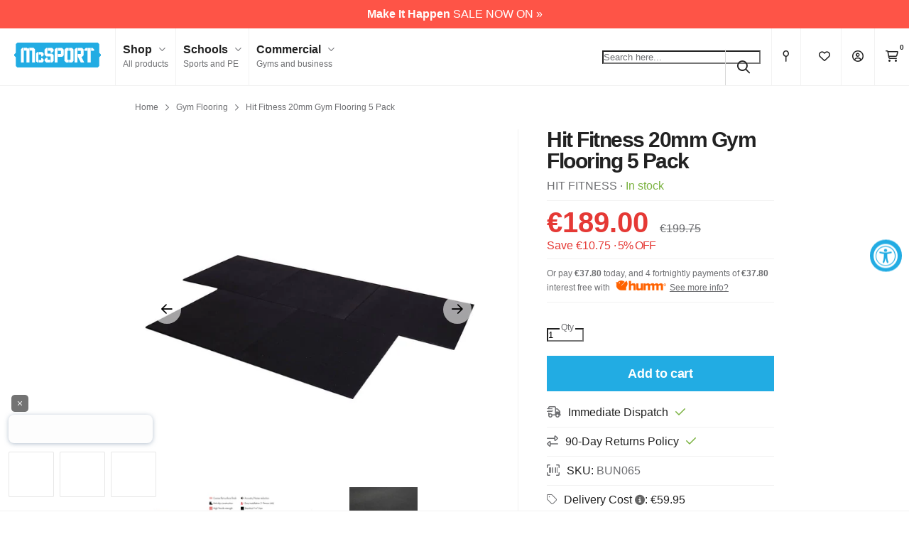

--- FILE ---
content_type: text/html; charset=utf-8
request_url: https://www.mcsport.ie/collections/gym-flooring-2563/products/hit-fitness-gym-flooring-pack-of-5-1m-x-1m-x-20mm
body_size: 53495
content:
<!DOCTYPE html>
<html lang="en">
<head>
<script>
  // Google Consent Mode V2 integration script from Consentmo GDPR
  window.isenseRules = {};
  window.isenseRules.gcm = {
      gcmVersion: 2,
      integrationVersion: 2,
      initialState: 7,
      adsDataRedaction: true,
      urlPassthrough: true,
      storage: { ad_personalization: "granted", ad_storage: "granted", ad_user_data: "granted", analytics_storage: "granted", functionality_storage: "granted", personalization_storage: "granted", security_storage: "granted", wait_for_update: 500 }
  };
  window.isenseRules.initializeGcm = function (rules) {
    let initialState = rules.initialState;
    let analyticsBlocked = initialState === 0 || initialState === 3 || initialState === 6 || initialState === 7;
    let marketingBlocked = initialState === 0 || initialState === 2 || initialState === 5 || initialState === 7;
    let functionalityBlocked = initialState === 4 || initialState === 5 || initialState === 6 || initialState === 7;

    let gdprCache = localStorage.getItem('gdprCache') ? JSON.parse(localStorage.getItem('gdprCache')) : null;
    if (gdprCache && typeof gdprCache.updatedPreferences !== "undefined") {
      let updatedPreferences = gdprCache && typeof gdprCache.updatedPreferences !== "undefined" ? gdprCache.updatedPreferences : null;
      analyticsBlocked = parseInt(updatedPreferences.indexOf('analytics')) > -1;
      marketingBlocked = parseInt(updatedPreferences.indexOf('marketing')) > -1;
      functionalityBlocked = parseInt(updatedPreferences.indexOf('functionality')) > -1;
    }
    
    isenseRules.gcm = {
      ...rules,
      storage: {
        ad_personalization: marketingBlocked ? "denied" : "granted",
        ad_storage: marketingBlocked ? "denied" : "granted",
        ad_user_data: marketingBlocked ? "denied" : "granted",
        analytics_storage: analyticsBlocked ? "denied" : "granted",
        functionality_storage: functionalityBlocked ? "denied" : "granted",
        personalization_storage: functionalityBlocked ? "denied" : "granted",
        security_storage: "granted",
        wait_for_update: 500
      },
    };
  }

  // Google Consent Mode - initialization start
  window.isenseRules.initializeGcm({
    ...window.isenseRules.gcm,
    adsDataRedaction: true,
    urlPassthrough: true,
    initialState: 7
  });

  /*
  * initialState acceptable values:
  * 0 - Set both ad_storage and analytics_storage to denied
  * 1 - Set all categories to granted
  * 2 - Set only ad_storage to denied
  * 3 - Set only analytics_storage to denied
  * 4 - Set only functionality_storage to denied
  * 5 - Set both ad_storage and functionality_storage to denied
  * 6 - Set both analytics_storage and functionality_storage to denied
  * 7 - Set all categories to denied
  */

  window.dataLayer = window.dataLayer || [];
  function gtag() { window.dataLayer.push(arguments); }
  gtag("consent", "default", isenseRules.gcm.storage);
  isenseRules.gcm.adsDataRedaction && gtag("set", "ads_data_redaction", isenseRules.gcm.adsDataRedaction);
  isenseRules.gcm.urlPassthrough && gtag("set", "url_passthrough", isenseRules.gcm.urlPassthrough);
</script>
<link rel='preconnect dns-prefetch' href='https://api.config-security.com/' crossorigin />
<link rel='preconnect dns-prefetch' href='https://conf.config-security.com/' crossorigin />
<link rel='preconnect dns-prefetch' href='https://whale.camera/' crossorigin />
  
  <meta charset="utf-8">
  <meta http-equiv="X-UA-Compatible" content="IE=edge">
  <meta name="viewport" content="width=device-width, initial-scale=1, minimum-scale=1, shrink-to-fit=no, user-scalable=yes">
  <meta name="author" content="MM">
  <meta name="google-site-verification" content="cc8-pO49NGywsW3HxPfmCStlJwMwBGWJ2Ghsu4_T7yk" />
  <!-- Pinterest Tag -->  
  <meta name="p:domain_verify" content="8803683926c085f8d78ee2ce79db4533"/>
  <meta name="msvalidate.01" content="2D21DFCC203B94CEA7CCCD9044341891"/>
  <link rel="canonical" href="https://www.mcsport.ie/products/hit-fitness-gym-flooring-pack-of-5-1m-x-1m-x-20mm"><link rel="shortcut icon" type="image/x-icon" href="//www.mcsport.ie/cdn/shop/files/mcsport-favicon_32x32.png?v=1631185749">
    <link rel="icon" type="image/x-icon" href="//www.mcsport.ie/cdn/shop/files/mcsport-favicon_32x32.png?v=1631185749"><link rel="apple-touch-icon" href="//www.mcsport.ie/cdn/shop/files/mcsport-apple-touch-icon_180x180.png?v=1631185689"><title>Hit Fitness 20mm Gym Flooring 5 Pack
    
&mdash; McSport</title><meta name="description" content="The Hit Fitness Gym Flooring is designed for heavy use zones in the gym. This gym flooring is designed to hold up against the high impact that you would get at free-weight areas and CrossFit areas, while also suiting high footfall areas and under machines. These tiles are designed with 2-layer system. The bottom layer "><!-- Critical CSS: load normally -->
  <link rel="stylesheet" href="//www.mcsport.ie/cdn/shop/t/268/assets/variables.css?v=65778554849218307681766419707" type="text/css" media="all"/>

  <!-- Non-critical CSS: preload + swap -->
  <link rel="preload" href="//www.mcsport.ie/cdn/shop/t/268/assets/master.css?v=17838845011844641291766419707" as="style" onload="this.onload=null;this.rel='stylesheet'">
  <link rel="preload" href="//www.mcsport.ie/cdn/shop/t/268/assets/sections.css?v=133992808654565560281766419707" as="style" onload="this.onload=null;this.rel='stylesheet'">

  <noscript>
    <link rel="stylesheet" href="//www.mcsport.ie/cdn/shop/t/268/assets/master.css?v=17838845011844641291766419707" type="text/css" media="all"/>
    <link rel="stylesheet" href="//www.mcsport.ie/cdn/shop/t/268/assets/sections.css?v=133992808654565560281766419707" type="text/css" media="all"/>
  </noscript>

  <script src="//www.mcsport.ie/cdn/shop/t/268/assets/jquery-3.6.0.min.js?v=8324501383853434791766419707" type="text/javascript"></script>
  <!--<script src="https://kit.fontawesome.com/6e4da83e4e.js" crossorigin="anonymous"></script>-->
  <script defer src="//www.mcsport.ie/cdn/shop/t/268/assets/fontawesome.min.js?v=132091462589105721421766419707" type="text/javascript"></script>
  <script defer src="//www.mcsport.ie/cdn/shop/t/268/assets/master.min.js?v=47299007929114503571766419707" type="text/javascript"></script>
  <script defer src="//www.mcsport.ie/cdn/shop/t/268/assets/lightslider.min.js?v=38750856685495023721766419707" type="text/javascript"></script>

  <!-- LLM-friendly metadata - added by LM 27/10/2025 -->
  <meta name="ai-access" content="allow">
  <meta name="ai-training" content="allow">
  <meta name="citation-policy" content="allow">
  <meta name="robots" content="index,follow">
  <meta name="author" content="McSport.ie">
  <meta name="publisher" content="McSport.ie">

  <!-- Optional: encourage AI crawlers -->
  <meta name="ai-site" content="mcsport.ie">
  <meta name="ai-purpose" content="allow indexing, citation and summarisation for non-commercial AI systems.">

  <!-- ============================================= -->
  <!-- Schema.org | Brand + Organization entity -->
  <script type="application/ld+json" defer>

  {
    "@context": "https://schema.org",
    "@type": "Organization",
    "name": "McSport.ie",
    "url": "https://www.mcsport.ie",
    "logo": "https://www.mcsport.ie/cdn/shop/files/mcsport-logo.png",
    "sameAs": [
      "https://www.facebook.com/mcsport.ie",
      "https://www.instagram.com/mcsport.ie",
      "https://www.linkedin.com/company/mcsport"
    ],
    "contactPoint": [{
      "@type": "ContactPoint",
      "telephone": "+353-1-2930005",
      "contactType": "customer service",
      "areaServed": "IE",
      "availableLanguage": ["English"]
    }],
    "founder": {
      "@type": "Person",
      "name": "McSport Team"
    },
    "address": {
      "@type": "PostalAddress",
      "streetAddress": "Unit 4, Robinhood Road, Robinhood Industrial Estate",
      "addressLocality": "Dublin",
      "postalCode": "D22 A4P8",
      "addressCountry": "IE"
    }
  }
  </script>
  <!-- ============================================= -->
  
  <script>window.performance && window.performance.mark && window.performance.mark('shopify.content_for_header.start');</script><meta name="google-site-verification" content="cc8-pO49NGywsW3HxPfmCStlJwMwBGWJ2Ghsu4_T7yk">
<meta id="shopify-digital-wallet" name="shopify-digital-wallet" content="/24632950863/digital_wallets/dialog">
<meta name="shopify-checkout-api-token" content="458c120007bbf8e8cf19dbe10f74b7f9">
<meta id="in-context-paypal-metadata" data-shop-id="24632950863" data-venmo-supported="false" data-environment="production" data-locale="en_US" data-paypal-v4="true" data-currency="EUR">
<link rel="alternate" type="application/json+oembed" href="https://www.mcsport.ie/products/hit-fitness-gym-flooring-pack-of-5-1m-x-1m-x-20mm.oembed">
<script async="async" src="/checkouts/internal/preloads.js?locale=en-IE"></script>
<link rel="preconnect" href="https://shop.app" crossorigin="anonymous">
<script async="async" src="https://shop.app/checkouts/internal/preloads.js?locale=en-IE&shop_id=24632950863" crossorigin="anonymous"></script>
<script id="apple-pay-shop-capabilities" type="application/json">{"shopId":24632950863,"countryCode":"IE","currencyCode":"EUR","merchantCapabilities":["supports3DS"],"merchantId":"gid:\/\/shopify\/Shop\/24632950863","merchantName":"McSport ","requiredBillingContactFields":["postalAddress","email","phone"],"requiredShippingContactFields":["postalAddress","email","phone"],"shippingType":"shipping","supportedNetworks":["visa","maestro","masterCard"],"total":{"type":"pending","label":"McSport ","amount":"1.00"},"shopifyPaymentsEnabled":true,"supportsSubscriptions":true}</script>
<script id="shopify-features" type="application/json">{"accessToken":"458c120007bbf8e8cf19dbe10f74b7f9","betas":["rich-media-storefront-analytics"],"domain":"www.mcsport.ie","predictiveSearch":true,"shopId":24632950863,"locale":"en"}</script>
<script>var Shopify = Shopify || {};
Shopify.shop = "mcsport-ie.myshopify.com";
Shopify.locale = "en";
Shopify.currency = {"active":"EUR","rate":"1.0"};
Shopify.country = "IE";
Shopify.theme = {"name":"Jan Sale 2026","id":182306832762,"schema_name":"McSport 2021 v1.9.3","schema_version":"1.9.3","theme_store_id":null,"role":"main"};
Shopify.theme.handle = "null";
Shopify.theme.style = {"id":null,"handle":null};
Shopify.cdnHost = "www.mcsport.ie/cdn";
Shopify.routes = Shopify.routes || {};
Shopify.routes.root = "/";</script>
<script type="module">!function(o){(o.Shopify=o.Shopify||{}).modules=!0}(window);</script>
<script>!function(o){function n(){var o=[];function n(){o.push(Array.prototype.slice.apply(arguments))}return n.q=o,n}var t=o.Shopify=o.Shopify||{};t.loadFeatures=n(),t.autoloadFeatures=n()}(window);</script>
<script>
  window.ShopifyPay = window.ShopifyPay || {};
  window.ShopifyPay.apiHost = "shop.app\/pay";
  window.ShopifyPay.redirectState = null;
</script>
<script id="shop-js-analytics" type="application/json">{"pageType":"product"}</script>
<script defer="defer" async type="module" src="//www.mcsport.ie/cdn/shopifycloud/shop-js/modules/v2/client.init-shop-cart-sync_C5BV16lS.en.esm.js"></script>
<script defer="defer" async type="module" src="//www.mcsport.ie/cdn/shopifycloud/shop-js/modules/v2/chunk.common_CygWptCX.esm.js"></script>
<script type="module">
  await import("//www.mcsport.ie/cdn/shopifycloud/shop-js/modules/v2/client.init-shop-cart-sync_C5BV16lS.en.esm.js");
await import("//www.mcsport.ie/cdn/shopifycloud/shop-js/modules/v2/chunk.common_CygWptCX.esm.js");

  window.Shopify.SignInWithShop?.initShopCartSync?.({"fedCMEnabled":true,"windoidEnabled":true});

</script>
<script>
  window.Shopify = window.Shopify || {};
  if (!window.Shopify.featureAssets) window.Shopify.featureAssets = {};
  window.Shopify.featureAssets['shop-js'] = {"shop-cart-sync":["modules/v2/client.shop-cart-sync_ZFArdW7E.en.esm.js","modules/v2/chunk.common_CygWptCX.esm.js"],"init-fed-cm":["modules/v2/client.init-fed-cm_CmiC4vf6.en.esm.js","modules/v2/chunk.common_CygWptCX.esm.js"],"shop-button":["modules/v2/client.shop-button_tlx5R9nI.en.esm.js","modules/v2/chunk.common_CygWptCX.esm.js"],"shop-cash-offers":["modules/v2/client.shop-cash-offers_DOA2yAJr.en.esm.js","modules/v2/chunk.common_CygWptCX.esm.js","modules/v2/chunk.modal_D71HUcav.esm.js"],"init-windoid":["modules/v2/client.init-windoid_sURxWdc1.en.esm.js","modules/v2/chunk.common_CygWptCX.esm.js"],"shop-toast-manager":["modules/v2/client.shop-toast-manager_ClPi3nE9.en.esm.js","modules/v2/chunk.common_CygWptCX.esm.js"],"init-shop-email-lookup-coordinator":["modules/v2/client.init-shop-email-lookup-coordinator_B8hsDcYM.en.esm.js","modules/v2/chunk.common_CygWptCX.esm.js"],"init-shop-cart-sync":["modules/v2/client.init-shop-cart-sync_C5BV16lS.en.esm.js","modules/v2/chunk.common_CygWptCX.esm.js"],"avatar":["modules/v2/client.avatar_BTnouDA3.en.esm.js"],"pay-button":["modules/v2/client.pay-button_FdsNuTd3.en.esm.js","modules/v2/chunk.common_CygWptCX.esm.js"],"init-customer-accounts":["modules/v2/client.init-customer-accounts_DxDtT_ad.en.esm.js","modules/v2/client.shop-login-button_C5VAVYt1.en.esm.js","modules/v2/chunk.common_CygWptCX.esm.js","modules/v2/chunk.modal_D71HUcav.esm.js"],"init-shop-for-new-customer-accounts":["modules/v2/client.init-shop-for-new-customer-accounts_ChsxoAhi.en.esm.js","modules/v2/client.shop-login-button_C5VAVYt1.en.esm.js","modules/v2/chunk.common_CygWptCX.esm.js","modules/v2/chunk.modal_D71HUcav.esm.js"],"shop-login-button":["modules/v2/client.shop-login-button_C5VAVYt1.en.esm.js","modules/v2/chunk.common_CygWptCX.esm.js","modules/v2/chunk.modal_D71HUcav.esm.js"],"init-customer-accounts-sign-up":["modules/v2/client.init-customer-accounts-sign-up_CPSyQ0Tj.en.esm.js","modules/v2/client.shop-login-button_C5VAVYt1.en.esm.js","modules/v2/chunk.common_CygWptCX.esm.js","modules/v2/chunk.modal_D71HUcav.esm.js"],"shop-follow-button":["modules/v2/client.shop-follow-button_Cva4Ekp9.en.esm.js","modules/v2/chunk.common_CygWptCX.esm.js","modules/v2/chunk.modal_D71HUcav.esm.js"],"checkout-modal":["modules/v2/client.checkout-modal_BPM8l0SH.en.esm.js","modules/v2/chunk.common_CygWptCX.esm.js","modules/v2/chunk.modal_D71HUcav.esm.js"],"lead-capture":["modules/v2/client.lead-capture_Bi8yE_yS.en.esm.js","modules/v2/chunk.common_CygWptCX.esm.js","modules/v2/chunk.modal_D71HUcav.esm.js"],"shop-login":["modules/v2/client.shop-login_D6lNrXab.en.esm.js","modules/v2/chunk.common_CygWptCX.esm.js","modules/v2/chunk.modal_D71HUcav.esm.js"],"payment-terms":["modules/v2/client.payment-terms_CZxnsJam.en.esm.js","modules/v2/chunk.common_CygWptCX.esm.js","modules/v2/chunk.modal_D71HUcav.esm.js"]};
</script>
<script>(function() {
  var isLoaded = false;
  function asyncLoad() {
    if (isLoaded) return;
    isLoaded = true;
    var urls = ["https:\/\/intg.snapchat.com\/shopify\/shopify-scevent-init.js?id=4cab5a0b-5609-4451-b517-cc5782ef2d09\u0026shop=mcsport-ie.myshopify.com","https:\/\/d1hcrjcdtouu7e.cloudfront.net\/js\/gdpr_cookie_consent.min.js?shop=mcsport-ie.myshopify.com","https:\/\/str.rise-ai.com\/?shop=mcsport-ie.myshopify.com","https:\/\/strn.rise-ai.com\/?shop=mcsport-ie.myshopify.com","https:\/\/cdn.nfcube.com\/instafeed-723016bb2903c953ee7f515bc80eebf6.js?shop=mcsport-ie.myshopify.com","https:\/\/s3.eu-west-1.amazonaws.com\/production-klarna-il-shopify-osm\/0b7fe7c4a98ef8166eeafee767bc667686567a25\/mcsport-ie.myshopify.com-1766652690250.js?shop=mcsport-ie.myshopify.com"];
    for (var i = 0; i < urls.length; i++) {
      var s = document.createElement('script');
      s.type = 'text/javascript';
      s.async = true;
      s.src = urls[i];
      var x = document.getElementsByTagName('script')[0];
      x.parentNode.insertBefore(s, x);
    }
  };
  if(window.attachEvent) {
    window.attachEvent('onload', asyncLoad);
  } else {
    window.addEventListener('load', asyncLoad, false);
  }
})();</script>
<script id="__st">var __st={"a":24632950863,"offset":0,"reqid":"15050cbc-8b01-49ea-a0b2-8a2ea722d059-1768732692","pageurl":"www.mcsport.ie\/collections\/gym-flooring-2563\/products\/hit-fitness-gym-flooring-pack-of-5-1m-x-1m-x-20mm","u":"18773dc415c7","p":"product","rtyp":"product","rid":6866565136463};</script>
<script>window.ShopifyPaypalV4VisibilityTracking = true;</script>
<script id="captcha-bootstrap">!function(){'use strict';const t='contact',e='account',n='new_comment',o=[[t,t],['blogs',n],['comments',n],[t,'customer']],c=[[e,'customer_login'],[e,'guest_login'],[e,'recover_customer_password'],[e,'create_customer']],r=t=>t.map((([t,e])=>`form[action*='/${t}']:not([data-nocaptcha='true']) input[name='form_type'][value='${e}']`)).join(','),a=t=>()=>t?[...document.querySelectorAll(t)].map((t=>t.form)):[];function s(){const t=[...o],e=r(t);return a(e)}const i='password',u='form_key',d=['recaptcha-v3-token','g-recaptcha-response','h-captcha-response',i],f=()=>{try{return window.sessionStorage}catch{return}},m='__shopify_v',_=t=>t.elements[u];function p(t,e,n=!1){try{const o=window.sessionStorage,c=JSON.parse(o.getItem(e)),{data:r}=function(t){const{data:e,action:n}=t;return t[m]||n?{data:e,action:n}:{data:t,action:n}}(c);for(const[e,n]of Object.entries(r))t.elements[e]&&(t.elements[e].value=n);n&&o.removeItem(e)}catch(o){console.error('form repopulation failed',{error:o})}}const l='form_type',E='cptcha';function T(t){t.dataset[E]=!0}const w=window,h=w.document,L='Shopify',v='ce_forms',y='captcha';let A=!1;((t,e)=>{const n=(g='f06e6c50-85a8-45c8-87d0-21a2b65856fe',I='https://cdn.shopify.com/shopifycloud/storefront-forms-hcaptcha/ce_storefront_forms_captcha_hcaptcha.v1.5.2.iife.js',D={infoText:'Protected by hCaptcha',privacyText:'Privacy',termsText:'Terms'},(t,e,n)=>{const o=w[L][v],c=o.bindForm;if(c)return c(t,g,e,D).then(n);var r;o.q.push([[t,g,e,D],n]),r=I,A||(h.body.append(Object.assign(h.createElement('script'),{id:'captcha-provider',async:!0,src:r})),A=!0)});var g,I,D;w[L]=w[L]||{},w[L][v]=w[L][v]||{},w[L][v].q=[],w[L][y]=w[L][y]||{},w[L][y].protect=function(t,e){n(t,void 0,e),T(t)},Object.freeze(w[L][y]),function(t,e,n,w,h,L){const[v,y,A,g]=function(t,e,n){const i=e?o:[],u=t?c:[],d=[...i,...u],f=r(d),m=r(i),_=r(d.filter((([t,e])=>n.includes(e))));return[a(f),a(m),a(_),s()]}(w,h,L),I=t=>{const e=t.target;return e instanceof HTMLFormElement?e:e&&e.form},D=t=>v().includes(t);t.addEventListener('submit',(t=>{const e=I(t);if(!e)return;const n=D(e)&&!e.dataset.hcaptchaBound&&!e.dataset.recaptchaBound,o=_(e),c=g().includes(e)&&(!o||!o.value);(n||c)&&t.preventDefault(),c&&!n&&(function(t){try{if(!f())return;!function(t){const e=f();if(!e)return;const n=_(t);if(!n)return;const o=n.value;o&&e.removeItem(o)}(t);const e=Array.from(Array(32),(()=>Math.random().toString(36)[2])).join('');!function(t,e){_(t)||t.append(Object.assign(document.createElement('input'),{type:'hidden',name:u})),t.elements[u].value=e}(t,e),function(t,e){const n=f();if(!n)return;const o=[...t.querySelectorAll(`input[type='${i}']`)].map((({name:t})=>t)),c=[...d,...o],r={};for(const[a,s]of new FormData(t).entries())c.includes(a)||(r[a]=s);n.setItem(e,JSON.stringify({[m]:1,action:t.action,data:r}))}(t,e)}catch(e){console.error('failed to persist form',e)}}(e),e.submit())}));const S=(t,e)=>{t&&!t.dataset[E]&&(n(t,e.some((e=>e===t))),T(t))};for(const o of['focusin','change'])t.addEventListener(o,(t=>{const e=I(t);D(e)&&S(e,y())}));const B=e.get('form_key'),M=e.get(l),P=B&&M;t.addEventListener('DOMContentLoaded',(()=>{const t=y();if(P)for(const e of t)e.elements[l].value===M&&p(e,B);[...new Set([...A(),...v().filter((t=>'true'===t.dataset.shopifyCaptcha))])].forEach((e=>S(e,t)))}))}(h,new URLSearchParams(w.location.search),n,t,e,['guest_login'])})(!0,!1)}();</script>
<script integrity="sha256-4kQ18oKyAcykRKYeNunJcIwy7WH5gtpwJnB7kiuLZ1E=" data-source-attribution="shopify.loadfeatures" defer="defer" src="//www.mcsport.ie/cdn/shopifycloud/storefront/assets/storefront/load_feature-a0a9edcb.js" crossorigin="anonymous"></script>
<script crossorigin="anonymous" defer="defer" src="//www.mcsport.ie/cdn/shopifycloud/storefront/assets/shopify_pay/storefront-65b4c6d7.js?v=20250812"></script>
<script data-source-attribution="shopify.dynamic_checkout.dynamic.init">var Shopify=Shopify||{};Shopify.PaymentButton=Shopify.PaymentButton||{isStorefrontPortableWallets:!0,init:function(){window.Shopify.PaymentButton.init=function(){};var t=document.createElement("script");t.src="https://www.mcsport.ie/cdn/shopifycloud/portable-wallets/latest/portable-wallets.en.js",t.type="module",document.head.appendChild(t)}};
</script>
<script data-source-attribution="shopify.dynamic_checkout.buyer_consent">
  function portableWalletsHideBuyerConsent(e){var t=document.getElementById("shopify-buyer-consent"),n=document.getElementById("shopify-subscription-policy-button");t&&n&&(t.classList.add("hidden"),t.setAttribute("aria-hidden","true"),n.removeEventListener("click",e))}function portableWalletsShowBuyerConsent(e){var t=document.getElementById("shopify-buyer-consent"),n=document.getElementById("shopify-subscription-policy-button");t&&n&&(t.classList.remove("hidden"),t.removeAttribute("aria-hidden"),n.addEventListener("click",e))}window.Shopify?.PaymentButton&&(window.Shopify.PaymentButton.hideBuyerConsent=portableWalletsHideBuyerConsent,window.Shopify.PaymentButton.showBuyerConsent=portableWalletsShowBuyerConsent);
</script>
<script data-source-attribution="shopify.dynamic_checkout.cart.bootstrap">document.addEventListener("DOMContentLoaded",(function(){function t(){return document.querySelector("shopify-accelerated-checkout-cart, shopify-accelerated-checkout")}if(t())Shopify.PaymentButton.init();else{new MutationObserver((function(e,n){t()&&(Shopify.PaymentButton.init(),n.disconnect())})).observe(document.body,{childList:!0,subtree:!0})}}));
</script>
<link id="shopify-accelerated-checkout-styles" rel="stylesheet" media="screen" href="https://www.mcsport.ie/cdn/shopifycloud/portable-wallets/latest/accelerated-checkout-backwards-compat.css" crossorigin="anonymous">
<style id="shopify-accelerated-checkout-cart">
        #shopify-buyer-consent {
  margin-top: 1em;
  display: inline-block;
  width: 100%;
}

#shopify-buyer-consent.hidden {
  display: none;
}

#shopify-subscription-policy-button {
  background: none;
  border: none;
  padding: 0;
  text-decoration: underline;
  font-size: inherit;
  cursor: pointer;
}

#shopify-subscription-policy-button::before {
  box-shadow: none;
}

      </style>

<script>window.performance && window.performance.mark && window.performance.mark('shopify.content_for_header.end');</script>

  <link rel="preload" href="//www.mcsport.ie/cdn/shop/t/268/assets/overrides.css?v=114432911828553973701766419707" as="style" onload="this.onload=null;this.rel='stylesheet'">
  <link rel="preload" href="//www.mcsport.ie/cdn/shop/t/268/assets/collection-filter.css?v=24000420739046777631766419707" as="style" onload="this.onload=null;this.rel='stylesheet'"/>
  <link rel="preload" href="//www.mcsport.ie/cdn/shop/t/268/assets/lightslider.css?v=146989407998691613261766419707" as="style" onload="this.onload=null;this.rel='stylesheet'"/><link rel="preload" href="//www.mcsport.ie/cdn/shop/t/268/assets/etempa-compare.css?v=51778891538871736741766419707" as="style" onload="this.onload=null;this.rel='stylesheet'"/><noscript>
    <link rel="stylesheet" href="//www.mcsport.ie/cdn/shop/t/268/assets/overrides.css?v=114432911828553973701766419707">
    <link rel="stylesheet" href="//www.mcsport.ie/cdn/shop/t/268/assets/collection-filter.css?v=24000420739046777631766419707">
    <link rel="stylesheet" href="//www.mcsport.ie/cdn/shop/t/268/assets/lightslider.css?v=146989407998691613261766419707"><link rel="stylesheet" href="//www.mcsport.ie/cdn/shop/t/268/assets/etempa-compare.css?v=51778891538871736741766419707"></noscript>

  <!-- Feefo Integration Script -->
  <script type="text/javascript" src="https://api.feefo.com/api/javascript/mcsport" async></script>

  <!-- start of clerk tracking script -->
  <script>
    window.addEventListener("load", function() {
      var sbid = 'VQHyaNyjoQOZlD0F4rAE';
      var t = document.createElement("shopbox-app-v2"),
        s = document.createElement("script");
      t.setAttribute('cid', sbid); s.type = "text/javascript";
      s.async = !0; s.src = "https://widget.shopbox.ai/js/app.js";
      document.getElementsByTagName("body")[0].append(t);
      document.getElementsByTagName("head")[0].append(s);
    })
  </script>
  <script async src="https://grid.shopbox.ai/sbgrid.min.js"></script>

  <script type="text/javascript">
    (function (w, d) {
      var e = d.createElement('script'); e.type = 'text/javascript'; e.async = true;
      e.src = (d.location.protocol == 'https:' ? 'https' : 'http') + '://cdn.clerk.io/clerk.js';
      var s = d.getElementsByTagName('script')[0]; s.parentNode.insertBefore(e, s);
      w.__clerk_q = w.__clerk_q || []; w.Clerk = w.Clerk || function () { w.__clerk_q.push(arguments) };
    })(window, document);

    let publicKey = "Fg49mOyS4vG3ztjx1BzZ4eSfCaNH852F";
    Clerk('config', {
      key: publicKey,
      formatters: {
        currency_converter: function (price) {
          var converted_price = (price * Shopify.currency.rate);
          return (converted_price).toString();
        }
      },
      globals: {
        currency_iso: "EUR",
        currency_symbol: "€"
      }
    });

    window.addEventListener('load', (e) => {
      ;(async function fetchVisitorId() {
        try {
          const response = await fetch(`https://api.clerk.io/v2/misc/visitor_id?key=${publicKey}&visitor=auto`)
          const data = await response.json()
          visitorId = data.visitor
          Clerk('config', {
            visitor: visitorId,
          })
        } catch (error) {
          console.error('Error:', error)
        } finally {
          window.Shopify.analytics.publish('clerk_pixel_context', {
            localeApiKey: publicKey,
            visitor: visitorId,
          })
        }
      })()
    })
  </script>
  <!-- end of clerk tracking script --> 
  
<!-- BEGIN app block: shopify://apps/klaviyo-email-marketing-sms/blocks/klaviyo-onsite-embed/2632fe16-c075-4321-a88b-50b567f42507 -->












  <script async src="https://static.klaviyo.com/onsite/js/W9U683/klaviyo.js?company_id=W9U683"></script>
  <script>!function(){if(!window.klaviyo){window._klOnsite=window._klOnsite||[];try{window.klaviyo=new Proxy({},{get:function(n,i){return"push"===i?function(){var n;(n=window._klOnsite).push.apply(n,arguments)}:function(){for(var n=arguments.length,o=new Array(n),w=0;w<n;w++)o[w]=arguments[w];var t="function"==typeof o[o.length-1]?o.pop():void 0,e=new Promise((function(n){window._klOnsite.push([i].concat(o,[function(i){t&&t(i),n(i)}]))}));return e}}})}catch(n){window.klaviyo=window.klaviyo||[],window.klaviyo.push=function(){var n;(n=window._klOnsite).push.apply(n,arguments)}}}}();</script>

  
    <script id="viewed_product">
      if (item == null) {
        var _learnq = _learnq || [];

        var MetafieldReviews = null
        var MetafieldYotpoRating = null
        var MetafieldYotpoCount = null
        var MetafieldLooxRating = null
        var MetafieldLooxCount = null
        var okendoProduct = null
        var okendoProductReviewCount = null
        var okendoProductReviewAverageValue = null
        try {
          // The following fields are used for Customer Hub recently viewed in order to add reviews.
          // This information is not part of __kla_viewed. Instead, it is part of __kla_viewed_reviewed_items
          MetafieldReviews = {};
          MetafieldYotpoRating = null
          MetafieldYotpoCount = null
          MetafieldLooxRating = null
          MetafieldLooxCount = null

          okendoProduct = null
          // If the okendo metafield is not legacy, it will error, which then requires the new json formatted data
          if (okendoProduct && 'error' in okendoProduct) {
            okendoProduct = null
          }
          okendoProductReviewCount = okendoProduct ? okendoProduct.reviewCount : null
          okendoProductReviewAverageValue = okendoProduct ? okendoProduct.reviewAverageValue : null
        } catch (error) {
          console.error('Error in Klaviyo onsite reviews tracking:', error);
        }

        var item = {
          Name: "Hit Fitness 20mm Gym Flooring 5 Pack",
          ProductID: 6866565136463,
          Categories: ["All Products","Commercial Bundles","Commercial Flooring","Commercial Gym Flooring","Commercial Range","Gym Flooring","Gym Flooring Packs","Hit Fitness","Home Gym","Home Gym Sale","Sale Top Picks","Strength and Weight Training Equipment","Strength Bundles","Strength Bundles Sale","The \"Hit\" Range","The Hit Fitness Family","Top Picks Strength","Weightlifting Equipment"],
          ImageURL: "https://www.mcsport.ie/cdn/shop/products/Hit-Fitness-20mm-Gym-Flooring-5-Pack_aacb745c-4c42-4908-8f12-b5e78e6756c1_grande.jpg?v=1664801635",
          URL: "https://www.mcsport.ie/products/hit-fitness-gym-flooring-pack-of-5-1m-x-1m-x-20mm",
          Brand: "HIT FITNESS",
          Price: "€189.00",
          Value: "189.00",
          CompareAtPrice: "€199.75"
        };
        _learnq.push(['track', 'Viewed Product', item]);
        _learnq.push(['trackViewedItem', {
          Title: item.Name,
          ItemId: item.ProductID,
          Categories: item.Categories,
          ImageUrl: item.ImageURL,
          Url: item.URL,
          Metadata: {
            Brand: item.Brand,
            Price: item.Price,
            Value: item.Value,
            CompareAtPrice: item.CompareAtPrice
          },
          metafields:{
            reviews: MetafieldReviews,
            yotpo:{
              rating: MetafieldYotpoRating,
              count: MetafieldYotpoCount,
            },
            loox:{
              rating: MetafieldLooxRating,
              count: MetafieldLooxCount,
            },
            okendo: {
              rating: okendoProductReviewAverageValue,
              count: okendoProductReviewCount,
            }
          }
        }]);
      }
    </script>
  




  <script>
    window.klaviyoReviewsProductDesignMode = false
  </script>







<!-- END app block --><!-- BEGIN app block: shopify://apps/triplewhale/blocks/triple_pixel_snippet/483d496b-3f1a-4609-aea7-8eee3b6b7a2a --><link rel='preconnect dns-prefetch' href='https://api.config-security.com/' crossorigin />
<link rel='preconnect dns-prefetch' href='https://conf.config-security.com/' crossorigin />
<script>
/* >> TriplePixel :: start*/
window.TriplePixelData={TripleName:"mcsport-ie.myshopify.com",ver:"2.16",plat:"SHOPIFY",isHeadless:false,src:'SHOPIFY_EXT',product:{id:"6866565136463",name:`Hit Fitness 20mm Gym Flooring 5 Pack`,price:"189.00",variant:"40319003328591"},search:"",collection:"173626032207",cart:"",template:"product",curr:"EUR" || "EUR"},function(W,H,A,L,E,_,B,N){function O(U,T,P,H,R){void 0===R&&(R=!1),H=new XMLHttpRequest,P?(H.open("POST",U,!0),H.setRequestHeader("Content-Type","text/plain")):H.open("GET",U,!0),H.send(JSON.stringify(P||{})),H.onreadystatechange=function(){4===H.readyState&&200===H.status?(R=H.responseText,U.includes("/first")?eval(R):P||(N[B]=R)):(299<H.status||H.status<200)&&T&&!R&&(R=!0,O(U,T-1,P))}}if(N=window,!N[H+"sn"]){N[H+"sn"]=1,L=function(){return Date.now().toString(36)+"_"+Math.random().toString(36)};try{A.setItem(H,1+(0|A.getItem(H)||0)),(E=JSON.parse(A.getItem(H+"U")||"[]")).push({u:location.href,r:document.referrer,t:Date.now(),id:L()}),A.setItem(H+"U",JSON.stringify(E))}catch(e){}var i,m,p;A.getItem('"!nC`')||(_=A,A=N,A[H]||(E=A[H]=function(t,e,i){return void 0===i&&(i=[]),"State"==t?E.s:(W=L(),(E._q=E._q||[]).push([W,t,e].concat(i)),W)},E.s="Installed",E._q=[],E.ch=W,B="configSecurityConfModel",N[B]=1,O("https://conf.config-security.com/model",5),i=L(),m=A[atob("c2NyZWVu")],_.setItem("di_pmt_wt",i),p={id:i,action:"profile",avatar:_.getItem("auth-security_rand_salt_"),time:m[atob("d2lkdGg=")]+":"+m[atob("aGVpZ2h0")],host:A.TriplePixelData.TripleName,plat:A.TriplePixelData.plat,url:window.location.href.slice(0,500),ref:document.referrer,ver:A.TriplePixelData.ver},O("https://api.config-security.com/event",5,p),O("https://api.config-security.com/first?host=".concat(p.host,"&plat=").concat(p.plat),5)))}}("","TriplePixel",localStorage);
/* << TriplePixel :: end*/
</script>



<!-- END app block --><!-- BEGIN app block: shopify://apps/nabu-for-google-pixel/blocks/script-block/1bff1da5-e804-4d5d-ad9c-7c3540bdf531 --><script async src="https://storage.googleapis.com/adnabu-shopify/app-embed-block/adwords-pixel/mcsport-ie.myshopify.com.min.js"></script>

<!-- END app block --><!-- BEGIN app block: shopify://apps/elevar-conversion-tracking/blocks/dataLayerEmbed/bc30ab68-b15c-4311-811f-8ef485877ad6 -->



<script type="module" dynamic>
  const configUrl = "/a/elevar/static/configs/b5a8e1d853390058466136feb2b7f2fe4f077331/config.js";
  const config = (await import(configUrl)).default;
  const scriptUrl = config.script_src_app_theme_embed;

  if (scriptUrl) {
    const { handler } = await import(scriptUrl);

    await handler(
      config,
      {
        cartData: {
  marketId: "2555983",
  attributes:{},
  cartTotal: "0.0",
  currencyCode:"EUR",
  items: []
}
,
        user: {cartTotal: "0.0",
    currencyCode:"EUR",customer: {},
}
,
        isOnCartPage:false,
        collectionView:null,
        searchResultsView:null,
        productView:{
    attributes:{},
    currencyCode:"EUR",defaultVariant: {id:"BUN065",name:"Hit Fitness 20mm Gym Flooring 5 Pack",
        brand:"HIT FITNESS",
        category:"Bundle",
        variant:"Default Title",
        price: "189.0",
        productId: "6866565136463",
        variantId: "40319003328591",
        compareAtPrice: "199.75",image:"\/\/www.mcsport.ie\/cdn\/shop\/products\/Hit-Fitness-20mm-Gym-Flooring-5-Pack_aacb745c-4c42-4908-8f12-b5e78e6756c1.jpg?v=1664801635",url:"\/products\/hit-fitness-gym-flooring-pack-of-5-1m-x-1m-x-20mm?variant=40319003328591"},items: [{id:"BUN065",name:"Hit Fitness 20mm Gym Flooring 5 Pack",
          brand:"HIT FITNESS",
          category:"Bundle",
          variant:"Default Title",
          price: "189.0",
          productId: "6866565136463",
          variantId: "40319003328591",
          compareAtPrice: "199.75",image:"\/\/www.mcsport.ie\/cdn\/shop\/products\/Hit-Fitness-20mm-Gym-Flooring-5-Pack_aacb745c-4c42-4908-8f12-b5e78e6756c1.jpg?v=1664801635",url:"\/products\/hit-fitness-gym-flooring-pack-of-5-1m-x-1m-x-20mm?variant=40319003328591"},]
  },
        checkoutComplete: null
      }
    );
  }
</script>


<!-- END app block --><script src="https://cdn.shopify.com/extensions/019a0131-ca1b-7172-a6b1-2fadce39ca6e/accessibly-28/assets/acc-main.js" type="text/javascript" defer="defer"></script>
<meta property="og:image" content="https://cdn.shopify.com/s/files/1/0246/3295/0863/products/Hit-Fitness-20mm-Gym-Flooring-5-Pack_aacb745c-4c42-4908-8f12-b5e78e6756c1.jpg?v=1664801635" />
<meta property="og:image:secure_url" content="https://cdn.shopify.com/s/files/1/0246/3295/0863/products/Hit-Fitness-20mm-Gym-Flooring-5-Pack_aacb745c-4c42-4908-8f12-b5e78e6756c1.jpg?v=1664801635" />
<meta property="og:image:width" content="1000" />
<meta property="og:image:height" content="1000" />
<meta property="og:image:alt" content="Hit Fitness 20mm Gym Flooring 5 Pack" />
<link href="https://monorail-edge.shopifysvc.com" rel="dns-prefetch">
<script>(function(){if ("sendBeacon" in navigator && "performance" in window) {try {var session_token_from_headers = performance.getEntriesByType('navigation')[0].serverTiming.find(x => x.name == '_s').description;} catch {var session_token_from_headers = undefined;}var session_cookie_matches = document.cookie.match(/_shopify_s=([^;]*)/);var session_token_from_cookie = session_cookie_matches && session_cookie_matches.length === 2 ? session_cookie_matches[1] : "";var session_token = session_token_from_headers || session_token_from_cookie || "";function handle_abandonment_event(e) {var entries = performance.getEntries().filter(function(entry) {return /monorail-edge.shopifysvc.com/.test(entry.name);});if (!window.abandonment_tracked && entries.length === 0) {window.abandonment_tracked = true;var currentMs = Date.now();var navigation_start = performance.timing.navigationStart;var payload = {shop_id: 24632950863,url: window.location.href,navigation_start,duration: currentMs - navigation_start,session_token,page_type: "product"};window.navigator.sendBeacon("https://monorail-edge.shopifysvc.com/v1/produce", JSON.stringify({schema_id: "online_store_buyer_site_abandonment/1.1",payload: payload,metadata: {event_created_at_ms: currentMs,event_sent_at_ms: currentMs}}));}}window.addEventListener('pagehide', handle_abandonment_event);}}());</script>
<script id="web-pixels-manager-setup">(function e(e,d,r,n,o){if(void 0===o&&(o={}),!Boolean(null===(a=null===(i=window.Shopify)||void 0===i?void 0:i.analytics)||void 0===a?void 0:a.replayQueue)){var i,a;window.Shopify=window.Shopify||{};var t=window.Shopify;t.analytics=t.analytics||{};var s=t.analytics;s.replayQueue=[],s.publish=function(e,d,r){return s.replayQueue.push([e,d,r]),!0};try{self.performance.mark("wpm:start")}catch(e){}var l=function(){var e={modern:/Edge?\/(1{2}[4-9]|1[2-9]\d|[2-9]\d{2}|\d{4,})\.\d+(\.\d+|)|Firefox\/(1{2}[4-9]|1[2-9]\d|[2-9]\d{2}|\d{4,})\.\d+(\.\d+|)|Chrom(ium|e)\/(9{2}|\d{3,})\.\d+(\.\d+|)|(Maci|X1{2}).+ Version\/(15\.\d+|(1[6-9]|[2-9]\d|\d{3,})\.\d+)([,.]\d+|)( \(\w+\)|)( Mobile\/\w+|) Safari\/|Chrome.+OPR\/(9{2}|\d{3,})\.\d+\.\d+|(CPU[ +]OS|iPhone[ +]OS|CPU[ +]iPhone|CPU IPhone OS|CPU iPad OS)[ +]+(15[._]\d+|(1[6-9]|[2-9]\d|\d{3,})[._]\d+)([._]\d+|)|Android:?[ /-](13[3-9]|1[4-9]\d|[2-9]\d{2}|\d{4,})(\.\d+|)(\.\d+|)|Android.+Firefox\/(13[5-9]|1[4-9]\d|[2-9]\d{2}|\d{4,})\.\d+(\.\d+|)|Android.+Chrom(ium|e)\/(13[3-9]|1[4-9]\d|[2-9]\d{2}|\d{4,})\.\d+(\.\d+|)|SamsungBrowser\/([2-9]\d|\d{3,})\.\d+/,legacy:/Edge?\/(1[6-9]|[2-9]\d|\d{3,})\.\d+(\.\d+|)|Firefox\/(5[4-9]|[6-9]\d|\d{3,})\.\d+(\.\d+|)|Chrom(ium|e)\/(5[1-9]|[6-9]\d|\d{3,})\.\d+(\.\d+|)([\d.]+$|.*Safari\/(?![\d.]+ Edge\/[\d.]+$))|(Maci|X1{2}).+ Version\/(10\.\d+|(1[1-9]|[2-9]\d|\d{3,})\.\d+)([,.]\d+|)( \(\w+\)|)( Mobile\/\w+|) Safari\/|Chrome.+OPR\/(3[89]|[4-9]\d|\d{3,})\.\d+\.\d+|(CPU[ +]OS|iPhone[ +]OS|CPU[ +]iPhone|CPU IPhone OS|CPU iPad OS)[ +]+(10[._]\d+|(1[1-9]|[2-9]\d|\d{3,})[._]\d+)([._]\d+|)|Android:?[ /-](13[3-9]|1[4-9]\d|[2-9]\d{2}|\d{4,})(\.\d+|)(\.\d+|)|Mobile Safari.+OPR\/([89]\d|\d{3,})\.\d+\.\d+|Android.+Firefox\/(13[5-9]|1[4-9]\d|[2-9]\d{2}|\d{4,})\.\d+(\.\d+|)|Android.+Chrom(ium|e)\/(13[3-9]|1[4-9]\d|[2-9]\d{2}|\d{4,})\.\d+(\.\d+|)|Android.+(UC? ?Browser|UCWEB|U3)[ /]?(15\.([5-9]|\d{2,})|(1[6-9]|[2-9]\d|\d{3,})\.\d+)\.\d+|SamsungBrowser\/(5\.\d+|([6-9]|\d{2,})\.\d+)|Android.+MQ{2}Browser\/(14(\.(9|\d{2,})|)|(1[5-9]|[2-9]\d|\d{3,})(\.\d+|))(\.\d+|)|K[Aa][Ii]OS\/(3\.\d+|([4-9]|\d{2,})\.\d+)(\.\d+|)/},d=e.modern,r=e.legacy,n=navigator.userAgent;return n.match(d)?"modern":n.match(r)?"legacy":"unknown"}(),u="modern"===l?"modern":"legacy",c=(null!=n?n:{modern:"",legacy:""})[u],f=function(e){return[e.baseUrl,"/wpm","/b",e.hashVersion,"modern"===e.buildTarget?"m":"l",".js"].join("")}({baseUrl:d,hashVersion:r,buildTarget:u}),m=function(e){var d=e.version,r=e.bundleTarget,n=e.surface,o=e.pageUrl,i=e.monorailEndpoint;return{emit:function(e){var a=e.status,t=e.errorMsg,s=(new Date).getTime(),l=JSON.stringify({metadata:{event_sent_at_ms:s},events:[{schema_id:"web_pixels_manager_load/3.1",payload:{version:d,bundle_target:r,page_url:o,status:a,surface:n,error_msg:t},metadata:{event_created_at_ms:s}}]});if(!i)return console&&console.warn&&console.warn("[Web Pixels Manager] No Monorail endpoint provided, skipping logging."),!1;try{return self.navigator.sendBeacon.bind(self.navigator)(i,l)}catch(e){}var u=new XMLHttpRequest;try{return u.open("POST",i,!0),u.setRequestHeader("Content-Type","text/plain"),u.send(l),!0}catch(e){return console&&console.warn&&console.warn("[Web Pixels Manager] Got an unhandled error while logging to Monorail."),!1}}}}({version:r,bundleTarget:l,surface:e.surface,pageUrl:self.location.href,monorailEndpoint:e.monorailEndpoint});try{o.browserTarget=l,function(e){var d=e.src,r=e.async,n=void 0===r||r,o=e.onload,i=e.onerror,a=e.sri,t=e.scriptDataAttributes,s=void 0===t?{}:t,l=document.createElement("script"),u=document.querySelector("head"),c=document.querySelector("body");if(l.async=n,l.src=d,a&&(l.integrity=a,l.crossOrigin="anonymous"),s)for(var f in s)if(Object.prototype.hasOwnProperty.call(s,f))try{l.dataset[f]=s[f]}catch(e){}if(o&&l.addEventListener("load",o),i&&l.addEventListener("error",i),u)u.appendChild(l);else{if(!c)throw new Error("Did not find a head or body element to append the script");c.appendChild(l)}}({src:f,async:!0,onload:function(){if(!function(){var e,d;return Boolean(null===(d=null===(e=window.Shopify)||void 0===e?void 0:e.analytics)||void 0===d?void 0:d.initialized)}()){var d=window.webPixelsManager.init(e)||void 0;if(d){var r=window.Shopify.analytics;r.replayQueue.forEach((function(e){var r=e[0],n=e[1],o=e[2];d.publishCustomEvent(r,n,o)})),r.replayQueue=[],r.publish=d.publishCustomEvent,r.visitor=d.visitor,r.initialized=!0}}},onerror:function(){return m.emit({status:"failed",errorMsg:"".concat(f," has failed to load")})},sri:function(e){var d=/^sha384-[A-Za-z0-9+/=]+$/;return"string"==typeof e&&d.test(e)}(c)?c:"",scriptDataAttributes:o}),m.emit({status:"loading"})}catch(e){m.emit({status:"failed",errorMsg:(null==e?void 0:e.message)||"Unknown error"})}}})({shopId: 24632950863,storefrontBaseUrl: "https://www.mcsport.ie",extensionsBaseUrl: "https://extensions.shopifycdn.com/cdn/shopifycloud/web-pixels-manager",monorailEndpoint: "https://monorail-edge.shopifysvc.com/unstable/produce_batch",surface: "storefront-renderer",enabledBetaFlags: ["2dca8a86"],webPixelsConfigList: [{"id":"2181398906","configuration":"{\"accountID\":\"W9U683\",\"webPixelConfig\":\"eyJlbmFibGVBZGRlZFRvQ2FydEV2ZW50cyI6IHRydWV9\"}","eventPayloadVersion":"v1","runtimeContext":"STRICT","scriptVersion":"524f6c1ee37bacdca7657a665bdca589","type":"APP","apiClientId":123074,"privacyPurposes":["ANALYTICS","MARKETING"],"dataSharingAdjustments":{"protectedCustomerApprovalScopes":["read_customer_address","read_customer_email","read_customer_name","read_customer_personal_data","read_customer_phone"]}},{"id":"1942684026","configuration":"{\"configuration\":\"{\\\"should_include_tax_charges\\\": false, \\\"is_visitor_consent_tracking_enabled\\\": false}\",\"pixelEvents\":\"{\\\"purchase\\\": [{\\\"conversion_id\\\": \\\"AW-1069451645\\\", \\\"conversion_label\\\": \\\"DatvCL_toroaEP2S-v0D\\\", \\\"should_include_shipping_charges\\\": false, \\\"is_enhanced_conversions_enabled\\\": true}]}\"}","eventPayloadVersion":"v1","runtimeContext":"LAX","scriptVersion":"fc773ce1cfd6b5b8959ddfad0cf8dc8c","type":"APP","apiClientId":1754643,"privacyPurposes":[],"dataSharingAdjustments":{"protectedCustomerApprovalScopes":["read_customer_address","read_customer_email","read_customer_name","read_customer_personal_data","read_customer_phone"]}},{"id":"1477771642","configuration":"{\"config\":\"{\\\"pixel_id\\\":\\\"AW-1069451645\\\",\\\"google_tag_ids\\\":[\\\"AW-1069451645\\\"],\\\"target_country\\\":\\\"IE\\\",\\\"gtag_events\\\":[{\\\"type\\\":\\\"begin_checkout\\\",\\\"action_label\\\":\\\"AW-1069451645\\\/UWvVCOHP_dgBEP2S-v0D\\\"},{\\\"type\\\":\\\"search\\\",\\\"action_label\\\":\\\"AW-1069451645\\\/cpUECOTP_dgBEP2S-v0D\\\"},{\\\"type\\\":\\\"view_item\\\",\\\"action_label\\\":\\\"AW-1069451645\\\/EZayCNvP_dgBEP2S-v0D\\\"},{\\\"type\\\":\\\"purchase\\\",\\\"action_label\\\":\\\"AW-1069451645\\\/h6g_CNjP_dgBEP2S-v0D\\\"},{\\\"type\\\":\\\"page_view\\\",\\\"action_label\\\":\\\"AW-1069451645\\\/u_HyCNXP_dgBEP2S-v0D\\\"},{\\\"type\\\":\\\"add_payment_info\\\",\\\"action_label\\\":\\\"AW-1069451645\\\/OAdxCOfP_dgBEP2S-v0D\\\"},{\\\"type\\\":\\\"add_to_cart\\\",\\\"action_label\\\":\\\"AW-1069451645\\\/vqgUCN7P_dgBEP2S-v0D\\\"}],\\\"enable_monitoring_mode\\\":false}\"}","eventPayloadVersion":"v1","runtimeContext":"OPEN","scriptVersion":"b2a88bafab3e21179ed38636efcd8a93","type":"APP","apiClientId":1780363,"privacyPurposes":[],"dataSharingAdjustments":{"protectedCustomerApprovalScopes":["read_customer_address","read_customer_email","read_customer_name","read_customer_personal_data","read_customer_phone"]}},{"id":"990314874","configuration":"{\"swymApiEndpoint\":\"https:\/\/swymstore-v3pro-01.swymrelay.com\",\"swymTier\":\"v3pro-01\"}","eventPayloadVersion":"v1","runtimeContext":"STRICT","scriptVersion":"5b6f6917e306bc7f24523662663331c0","type":"APP","apiClientId":1350849,"privacyPurposes":["ANALYTICS","MARKETING","PREFERENCES"],"dataSharingAdjustments":{"protectedCustomerApprovalScopes":["read_customer_email","read_customer_name","read_customer_personal_data","read_customer_phone"]}},{"id":"828735830","configuration":"{\"pixelCode\":\"C2MCMLT437JBO7UH7CA0\"}","eventPayloadVersion":"v1","runtimeContext":"STRICT","scriptVersion":"22e92c2ad45662f435e4801458fb78cc","type":"APP","apiClientId":4383523,"privacyPurposes":["ANALYTICS","MARKETING","SALE_OF_DATA"],"dataSharingAdjustments":{"protectedCustomerApprovalScopes":["read_customer_address","read_customer_email","read_customer_name","read_customer_personal_data","read_customer_phone"]}},{"id":"303661398","configuration":"{\"shopId\":\"mcsport-ie.myshopify.com\"}","eventPayloadVersion":"v1","runtimeContext":"STRICT","scriptVersion":"674c31de9c131805829c42a983792da6","type":"APP","apiClientId":2753413,"privacyPurposes":["ANALYTICS","MARKETING","SALE_OF_DATA"],"dataSharingAdjustments":{"protectedCustomerApprovalScopes":["read_customer_address","read_customer_email","read_customer_name","read_customer_personal_data","read_customer_phone"]}},{"id":"245793110","configuration":"{\"tagID\":\"2613422250580\"}","eventPayloadVersion":"v1","runtimeContext":"STRICT","scriptVersion":"18031546ee651571ed29edbe71a3550b","type":"APP","apiClientId":3009811,"privacyPurposes":["ANALYTICS","MARKETING","SALE_OF_DATA"],"dataSharingAdjustments":{"protectedCustomerApprovalScopes":["read_customer_address","read_customer_email","read_customer_name","read_customer_personal_data","read_customer_phone"]}},{"id":"47350102","configuration":"{\"config_url\": \"\/a\/elevar\/static\/configs\/b5a8e1d853390058466136feb2b7f2fe4f077331\/config.js\"}","eventPayloadVersion":"v1","runtimeContext":"STRICT","scriptVersion":"ab86028887ec2044af7d02b854e52653","type":"APP","apiClientId":2509311,"privacyPurposes":[],"dataSharingAdjustments":{"protectedCustomerApprovalScopes":["read_customer_address","read_customer_email","read_customer_name","read_customer_personal_data","read_customer_phone"]}},{"id":"30835030","configuration":"{\"myshopifyDomain\":\"mcsport-ie.myshopify.com\"}","eventPayloadVersion":"v1","runtimeContext":"STRICT","scriptVersion":"23b97d18e2aa74363140dc29c9284e87","type":"APP","apiClientId":2775569,"privacyPurposes":["ANALYTICS","MARKETING","SALE_OF_DATA"],"dataSharingAdjustments":{"protectedCustomerApprovalScopes":["read_customer_address","read_customer_email","read_customer_name","read_customer_phone","read_customer_personal_data"]}},{"id":"15040854","configuration":"{\"pixelId\":\"4cab5a0b-5609-4451-b517-cc5782ef2d09\"}","eventPayloadVersion":"v1","runtimeContext":"STRICT","scriptVersion":"c119f01612c13b62ab52809eb08154bb","type":"APP","apiClientId":2556259,"privacyPurposes":["ANALYTICS","MARKETING","SALE_OF_DATA"],"dataSharingAdjustments":{"protectedCustomerApprovalScopes":["read_customer_address","read_customer_email","read_customer_name","read_customer_personal_data","read_customer_phone"]}},{"id":"80216406","eventPayloadVersion":"1","runtimeContext":"LAX","scriptVersion":"2","type":"CUSTOM","privacyPurposes":["ANALYTICS","MARKETING","SALE_OF_DATA"],"name":"Clerk.io"},{"id":"87851350","eventPayloadVersion":"1","runtimeContext":"LAX","scriptVersion":"1","type":"CUSTOM","privacyPurposes":["ANALYTICS","MARKETING","SALE_OF_DATA"],"name":"Shopbox Pixel"},{"id":"87916886","eventPayloadVersion":"1","runtimeContext":"LAX","scriptVersion":"1","type":"CUSTOM","privacyPurposes":[],"name":"Elevar - Checkout Tracking"},{"id":"121209174","eventPayloadVersion":"1","runtimeContext":"LAX","scriptVersion":"1","type":"CUSTOM","privacyPurposes":["ANALYTICS","MARKETING","SALE_OF_DATA"],"name":"Shopbox"},{"id":"197427578","eventPayloadVersion":"v1","runtimeContext":"LAX","scriptVersion":"1","type":"CUSTOM","privacyPurposes":["ANALYTICS"],"name":"Google Analytics tag (migrated)"},{"id":"228131194","eventPayloadVersion":"1","runtimeContext":"LAX","scriptVersion":"1","type":"CUSTOM","privacyPurposes":["ANALYTICS","MARKETING","SALE_OF_DATA"],"name":"UET tag"},{"id":"shopify-app-pixel","configuration":"{}","eventPayloadVersion":"v1","runtimeContext":"STRICT","scriptVersion":"0450","apiClientId":"shopify-pixel","type":"APP","privacyPurposes":["ANALYTICS","MARKETING"]},{"id":"shopify-custom-pixel","eventPayloadVersion":"v1","runtimeContext":"LAX","scriptVersion":"0450","apiClientId":"shopify-pixel","type":"CUSTOM","privacyPurposes":["ANALYTICS","MARKETING"]}],isMerchantRequest: false,initData: {"shop":{"name":"McSport ","paymentSettings":{"currencyCode":"EUR"},"myshopifyDomain":"mcsport-ie.myshopify.com","countryCode":"IE","storefrontUrl":"https:\/\/www.mcsport.ie"},"customer":null,"cart":null,"checkout":null,"productVariants":[{"price":{"amount":189.0,"currencyCode":"EUR"},"product":{"title":"Hit Fitness 20mm Gym Flooring 5 Pack","vendor":"HIT FITNESS","id":"6866565136463","untranslatedTitle":"Hit Fitness 20mm Gym Flooring 5 Pack","url":"\/products\/hit-fitness-gym-flooring-pack-of-5-1m-x-1m-x-20mm","type":"Bundle"},"id":"40319003328591","image":{"src":"\/\/www.mcsport.ie\/cdn\/shop\/products\/Hit-Fitness-20mm-Gym-Flooring-5-Pack_aacb745c-4c42-4908-8f12-b5e78e6756c1.jpg?v=1664801635"},"sku":"BUN065","title":"Default Title","untranslatedTitle":"Default Title"}],"purchasingCompany":null},},"https://www.mcsport.ie/cdn","fcfee988w5aeb613cpc8e4bc33m6693e112",{"modern":"","legacy":""},{"shopId":"24632950863","storefrontBaseUrl":"https:\/\/www.mcsport.ie","extensionBaseUrl":"https:\/\/extensions.shopifycdn.com\/cdn\/shopifycloud\/web-pixels-manager","surface":"storefront-renderer","enabledBetaFlags":"[\"2dca8a86\"]","isMerchantRequest":"false","hashVersion":"fcfee988w5aeb613cpc8e4bc33m6693e112","publish":"custom","events":"[[\"page_viewed\",{}],[\"product_viewed\",{\"productVariant\":{\"price\":{\"amount\":189.0,\"currencyCode\":\"EUR\"},\"product\":{\"title\":\"Hit Fitness 20mm Gym Flooring 5 Pack\",\"vendor\":\"HIT FITNESS\",\"id\":\"6866565136463\",\"untranslatedTitle\":\"Hit Fitness 20mm Gym Flooring 5 Pack\",\"url\":\"\/products\/hit-fitness-gym-flooring-pack-of-5-1m-x-1m-x-20mm\",\"type\":\"Bundle\"},\"id\":\"40319003328591\",\"image\":{\"src\":\"\/\/www.mcsport.ie\/cdn\/shop\/products\/Hit-Fitness-20mm-Gym-Flooring-5-Pack_aacb745c-4c42-4908-8f12-b5e78e6756c1.jpg?v=1664801635\"},\"sku\":\"BUN065\",\"title\":\"Default Title\",\"untranslatedTitle\":\"Default Title\"}}]]"});</script><script>
  window.ShopifyAnalytics = window.ShopifyAnalytics || {};
  window.ShopifyAnalytics.meta = window.ShopifyAnalytics.meta || {};
  window.ShopifyAnalytics.meta.currency = 'EUR';
  var meta = {"product":{"id":6866565136463,"gid":"gid:\/\/shopify\/Product\/6866565136463","vendor":"HIT FITNESS","type":"Bundle","handle":"hit-fitness-gym-flooring-pack-of-5-1m-x-1m-x-20mm","variants":[{"id":40319003328591,"price":18900,"name":"Hit Fitness 20mm Gym Flooring 5 Pack","public_title":null,"sku":"BUN065"}],"remote":false},"page":{"pageType":"product","resourceType":"product","resourceId":6866565136463,"requestId":"15050cbc-8b01-49ea-a0b2-8a2ea722d059-1768732692"}};
  for (var attr in meta) {
    window.ShopifyAnalytics.meta[attr] = meta[attr];
  }
</script>
<script class="analytics">
  (function () {
    var customDocumentWrite = function(content) {
      var jquery = null;

      if (window.jQuery) {
        jquery = window.jQuery;
      } else if (window.Checkout && window.Checkout.$) {
        jquery = window.Checkout.$;
      }

      if (jquery) {
        jquery('body').append(content);
      }
    };

    var hasLoggedConversion = function(token) {
      if (token) {
        return document.cookie.indexOf('loggedConversion=' + token) !== -1;
      }
      return false;
    }

    var setCookieIfConversion = function(token) {
      if (token) {
        var twoMonthsFromNow = new Date(Date.now());
        twoMonthsFromNow.setMonth(twoMonthsFromNow.getMonth() + 2);

        document.cookie = 'loggedConversion=' + token + '; expires=' + twoMonthsFromNow;
      }
    }

    var trekkie = window.ShopifyAnalytics.lib = window.trekkie = window.trekkie || [];
    if (trekkie.integrations) {
      return;
    }
    trekkie.methods = [
      'identify',
      'page',
      'ready',
      'track',
      'trackForm',
      'trackLink'
    ];
    trekkie.factory = function(method) {
      return function() {
        var args = Array.prototype.slice.call(arguments);
        args.unshift(method);
        trekkie.push(args);
        return trekkie;
      };
    };
    for (var i = 0; i < trekkie.methods.length; i++) {
      var key = trekkie.methods[i];
      trekkie[key] = trekkie.factory(key);
    }
    trekkie.load = function(config) {
      trekkie.config = config || {};
      trekkie.config.initialDocumentCookie = document.cookie;
      var first = document.getElementsByTagName('script')[0];
      var script = document.createElement('script');
      script.type = 'text/javascript';
      script.onerror = function(e) {
        var scriptFallback = document.createElement('script');
        scriptFallback.type = 'text/javascript';
        scriptFallback.onerror = function(error) {
                var Monorail = {
      produce: function produce(monorailDomain, schemaId, payload) {
        var currentMs = new Date().getTime();
        var event = {
          schema_id: schemaId,
          payload: payload,
          metadata: {
            event_created_at_ms: currentMs,
            event_sent_at_ms: currentMs
          }
        };
        return Monorail.sendRequest("https://" + monorailDomain + "/v1/produce", JSON.stringify(event));
      },
      sendRequest: function sendRequest(endpointUrl, payload) {
        // Try the sendBeacon API
        if (window && window.navigator && typeof window.navigator.sendBeacon === 'function' && typeof window.Blob === 'function' && !Monorail.isIos12()) {
          var blobData = new window.Blob([payload], {
            type: 'text/plain'
          });

          if (window.navigator.sendBeacon(endpointUrl, blobData)) {
            return true;
          } // sendBeacon was not successful

        } // XHR beacon

        var xhr = new XMLHttpRequest();

        try {
          xhr.open('POST', endpointUrl);
          xhr.setRequestHeader('Content-Type', 'text/plain');
          xhr.send(payload);
        } catch (e) {
          console.log(e);
        }

        return false;
      },
      isIos12: function isIos12() {
        return window.navigator.userAgent.lastIndexOf('iPhone; CPU iPhone OS 12_') !== -1 || window.navigator.userAgent.lastIndexOf('iPad; CPU OS 12_') !== -1;
      }
    };
    Monorail.produce('monorail-edge.shopifysvc.com',
      'trekkie_storefront_load_errors/1.1',
      {shop_id: 24632950863,
      theme_id: 182306832762,
      app_name: "storefront",
      context_url: window.location.href,
      source_url: "//www.mcsport.ie/cdn/s/trekkie.storefront.cd680fe47e6c39ca5d5df5f0a32d569bc48c0f27.min.js"});

        };
        scriptFallback.async = true;
        scriptFallback.src = '//www.mcsport.ie/cdn/s/trekkie.storefront.cd680fe47e6c39ca5d5df5f0a32d569bc48c0f27.min.js';
        first.parentNode.insertBefore(scriptFallback, first);
      };
      script.async = true;
      script.src = '//www.mcsport.ie/cdn/s/trekkie.storefront.cd680fe47e6c39ca5d5df5f0a32d569bc48c0f27.min.js';
      first.parentNode.insertBefore(script, first);
    };
    trekkie.load(
      {"Trekkie":{"appName":"storefront","development":false,"defaultAttributes":{"shopId":24632950863,"isMerchantRequest":null,"themeId":182306832762,"themeCityHash":"17323049085227579062","contentLanguage":"en","currency":"EUR"},"isServerSideCookieWritingEnabled":true,"monorailRegion":"shop_domain","enabledBetaFlags":["65f19447"]},"Session Attribution":{},"S2S":{"facebookCapiEnabled":false,"source":"trekkie-storefront-renderer","apiClientId":580111}}
    );

    var loaded = false;
    trekkie.ready(function() {
      if (loaded) return;
      loaded = true;

      window.ShopifyAnalytics.lib = window.trekkie;

      var originalDocumentWrite = document.write;
      document.write = customDocumentWrite;
      try { window.ShopifyAnalytics.merchantGoogleAnalytics.call(this); } catch(error) {};
      document.write = originalDocumentWrite;

      window.ShopifyAnalytics.lib.page(null,{"pageType":"product","resourceType":"product","resourceId":6866565136463,"requestId":"15050cbc-8b01-49ea-a0b2-8a2ea722d059-1768732692","shopifyEmitted":true});

      var match = window.location.pathname.match(/checkouts\/(.+)\/(thank_you|post_purchase)/)
      var token = match? match[1]: undefined;
      if (!hasLoggedConversion(token)) {
        setCookieIfConversion(token);
        window.ShopifyAnalytics.lib.track("Viewed Product",{"currency":"EUR","variantId":40319003328591,"productId":6866565136463,"productGid":"gid:\/\/shopify\/Product\/6866565136463","name":"Hit Fitness 20mm Gym Flooring 5 Pack","price":"189.00","sku":"BUN065","brand":"HIT FITNESS","variant":null,"category":"Bundle","nonInteraction":true,"remote":false},undefined,undefined,{"shopifyEmitted":true});
      window.ShopifyAnalytics.lib.track("monorail:\/\/trekkie_storefront_viewed_product\/1.1",{"currency":"EUR","variantId":40319003328591,"productId":6866565136463,"productGid":"gid:\/\/shopify\/Product\/6866565136463","name":"Hit Fitness 20mm Gym Flooring 5 Pack","price":"189.00","sku":"BUN065","brand":"HIT FITNESS","variant":null,"category":"Bundle","nonInteraction":true,"remote":false,"referer":"https:\/\/www.mcsport.ie\/collections\/gym-flooring-2563\/products\/hit-fitness-gym-flooring-pack-of-5-1m-x-1m-x-20mm"});
      }
    });


        var eventsListenerScript = document.createElement('script');
        eventsListenerScript.async = true;
        eventsListenerScript.src = "//www.mcsport.ie/cdn/shopifycloud/storefront/assets/shop_events_listener-3da45d37.js";
        document.getElementsByTagName('head')[0].appendChild(eventsListenerScript);

})();</script>
  <script>
  if (!window.ga || (window.ga && typeof window.ga !== 'function')) {
    window.ga = function ga() {
      (window.ga.q = window.ga.q || []).push(arguments);
      if (window.Shopify && window.Shopify.analytics && typeof window.Shopify.analytics.publish === 'function') {
        window.Shopify.analytics.publish("ga_stub_called", {}, {sendTo: "google_osp_migration"});
      }
      console.error("Shopify's Google Analytics stub called with:", Array.from(arguments), "\nSee https://help.shopify.com/manual/promoting-marketing/pixels/pixel-migration#google for more information.");
    };
    if (window.Shopify && window.Shopify.analytics && typeof window.Shopify.analytics.publish === 'function') {
      window.Shopify.analytics.publish("ga_stub_initialized", {}, {sendTo: "google_osp_migration"});
    }
  }
</script>
<script
  defer
  src="https://www.mcsport.ie/cdn/shopifycloud/perf-kit/shopify-perf-kit-3.0.4.min.js"
  data-application="storefront-renderer"
  data-shop-id="24632950863"
  data-render-region="gcp-us-east1"
  data-page-type="product"
  data-theme-instance-id="182306832762"
  data-theme-name="McSport 2021 v1.9.3"
  data-theme-version="1.9.3"
  data-monorail-region="shop_domain"
  data-resource-timing-sampling-rate="10"
  data-shs="true"
  data-shs-beacon="true"
  data-shs-export-with-fetch="true"
  data-shs-logs-sample-rate="1"
  data-shs-beacon-endpoint="https://www.mcsport.ie/api/collect"
></script>
</head>

<body>

<script>
window.KlarnaThemeGlobals={};
 
    
      window.KlarnaThemeGlobals.data_purchase_amount = 18900;
    
    window.KlarnaThemeGlobals.productVariants=[{"id":40319003328591,"title":"Default Title","option1":"Default Title","option2":null,"option3":null,"sku":"BUN065","requires_shipping":true,"taxable":true,"featured_image":{"id":31720488894543,"product_id":6866565136463,"position":1,"created_at":"2022-10-03T13:53:55+01:00","updated_at":"2022-10-03T13:53:55+01:00","alt":"Hit Fitness 20mm Gym Flooring 5 Pack","width":1000,"height":1000,"src":"\/\/www.mcsport.ie\/cdn\/shop\/products\/Hit-Fitness-20mm-Gym-Flooring-5-Pack_aacb745c-4c42-4908-8f12-b5e78e6756c1.jpg?v=1664801635","variant_ids":[40319003328591]},"available":true,"name":"Hit Fitness 20mm Gym Flooring 5 Pack","public_title":null,"options":["Default Title"],"price":18900,"weight":48000,"compare_at_price":19975,"inventory_management":"shopify","barcode":"5391536231415","featured_media":{"alt":"Hit Fitness 20mm Gym Flooring 5 Pack","id":24135112065103,"position":1,"preview_image":{"aspect_ratio":1.0,"height":1000,"width":1000,"src":"\/\/www.mcsport.ie\/cdn\/shop\/products\/Hit-Fitness-20mm-Gym-Flooring-5-Pack_aacb745c-4c42-4908-8f12-b5e78e6756c1.jpg?v=1664801635"}},"requires_selling_plan":false,"selling_plan_allocations":[],"quantity_rule":{"min":1,"max":null,"increment":1}}];
    window.KlarnaThemeGlobals.documentCopy=document.cloneNode(true);
  
</script><div id="shopify-section-slider-banner" class="shopify-section banner-wrapper slider-banner-wrapper full-width-section">

    <div class="slider-banner-container">

    
        
            <a class="banner-slide-link" href="/collections/sale" target="_self"alt="<strong>Make It Happen</strong> SALE NOW ON »" data-component="slider-banner" data-component-id="Sale Announcement">
                <div class="banner-container" style="color: #ffffff; background: #fe5447; ">
                    <div class="banner-content"><strong>Make It Happen</strong> SALE NOW ON »</div>
                </div>
            </a>
        
    

    </div>

    









</div><div id="shopify-section-navigation" class="shopify-section global-nav-wrapper full-width-section"><!-- desktop nav -->
<!-- desktop nav -->

<div class="desktop-nav hide-on-mobile-load" id="desktop-nav">

  <div class="desktop-nav-container">
    
    <div class="desktop-nav-left">
      <div class="desktop-logo-wrapper">
        <a href="https://www.mcsport.ie" alt="McSport ">
            <?xml version="1.0" encoding="utf-8"?>
<svg class="logo" version="1.1" id="Layer_1" xmlns="http://www.w3.org/2000/svg" xmlns:xlink="http://www.w3.org/1999/xlink" x="0px" y="0px"
	 viewBox="0 0 662.74 189.47" style="enable-background:new 0 0 662.74 189.47;" xml:space="preserve">
<style type="text/css">
	.st0{fill:var(--brand-color);}
</style>
<path class="st0" d="M650.89,78.58V12.02L638.98,0.11H24.41l-12.09,11.9v66.27L-0.06,90.18v8.84l12.1,11.9l0.29,66.95l12.11,11.71
	h614.55l11.92-11.72v-67.24l11.79-11.6v-8.84L650.89,78.58z M73.19,150.96h-0.1H51.28V51.59l12.09-11.9h9.72h0.1V150.96z
	 M116.13,150.96H94.17V61.43H75.4V39.69h21.62l8.27,8.11l8.23-8.23h2.61V150.96z M159.33,150.96h-22.09V61.43h-18.79V39.69h28.98
	l11.9,11.91V150.96z M184.81,151.32h-0.05h-7.67l-9.53-8.3V80.7l9.53-8.3h7.67h0.05V151.32z M224.94,141.57l-9.91,9.75h-27h-0.03
	v-18.08h0.03h18.69v-15.01h8.33l9.89,10.05V141.57z M224.94,95.57l-9.9,9.9h-8.32V90.61h-18.69h-0.03V72.39h0.03h27l9.91,9.74V95.57
	z M275.77,151.77h-30.79l-12.09-11.9v-12.41l12.08-12.08h9.83v14.48h20.98V151.77z M301.44,139.86l-11.9,11.91h-11.26l-0.18-46.47
	h-33.12l-12.09-11.89V52.22l12.08-12.08h9.57v42.02h0.26v1.23h34.74l11.9,11.9V139.86z M301.44,64.62l-11.9,11.9h-11.44V62.23
	h-21.25V40.14h32.7l11.89,12.1V64.62z M331.66,151.77H309.9V52.39L322,40.5h9.66V151.77z M378.46,96.97l-11.91,11.9h-32.52V86.96
	h22.52V62.23h-22.52V40.5h32.52l11.91,11.91V96.97z M416.88,62.23h-10.01v67.61h10.01v21.92h-19.82l-12.1-11.71V52.39l12.09-11.89
	h19.83V62.23z M453.51,140.05l-11.92,11.72h-22.33v-21.92h10.9V62.23h-10.9V40.5h22.34l11.91,11.91V140.05z M483.75,151.77h-21.76
	V52.22l12.08-12.08h9.68V151.77z M509.39,151.77l-21.44-43.07l-1.85-3.42V86.78h22.52V62.23H486.1V40.14h32.53l11.9,11.91v44.74
	l-11.9,11.91h-4.71l21.62,43.07H509.39z M559,62.23h-22.68V52.22l12.08-12.08H559V62.23z M585.58,151.77h-24.23V40.15h24.23V151.77z
	 M611.29,62.23H588.3V40.14h10.91l12.08,12.08V62.23z"/>
</svg>

        </a>
      </div>
    </div>

    <ul class="category-menu user-menu">

      
      

          
          <li class="user-item-wrapper">

              <a href="/collections/all" alt="Shop">
                  <div class="user-item-container">
                  <div class="user-item long-user-item">
                      <div class="user-item-content">
                        <div class="desktop-user-item-content category-menu-heading">
                            <span class="user-item-title has-dropdown">Shop</span>
                            <span class="user-item-meta small light">All products</span>
                        </div>
                      </div>
                  </div>
                  </div>
              </a>

              
              <ul class="main-menu hide-on-load" id="mega-menu">

                  <div class="main-menu-container no-scrollbar nav-tier-1">

                  
                  <li class="highlighted-menu-link">
                      
                      <a href="/collections/sale" alt="SALE"><div class="tier-1-title">SALE</div></a>
      
                      
      
                  </li>
                  
                  <li >
                      
                      <a href="/collections/strength-weight-training-equipment-129" alt="Strength"><div class="tier-1-title has-dropdown">Strength</div></a>
      
                       
                      <div class="main-menu-dropdown hide-on-load no-scrollbar">
                          <div class="main-menu-dropdown-container no-scrollbar">
                          
                          

                          
                            
                              <ul class="nav-tier-2">
                                <div class="nav-tier-2-container">
                                  
                                    <li class="nav-tier-2-link">
                                        <a href="/collections/weights-equipment-128" alt="Weightlifting Equipment">Weightlifting Equipment</a>
                                    </li>
                                  
                                  <div class="nav-tier-3">
                                  
                                    <li class="nav-tier-3-link"><a class="nav-link" href="/collections/dumbbells-132" alt="Dumbbells">Dumbbells</a></li>
                                  
                                    <li class="nav-tier-3-link"><a class="nav-link" href="/collections/weight-plates-134" alt="Weight Plates">Weight Plates</a></li>
                                  
                                    <li class="nav-tier-3-link"><a class="nav-link" href="/collections/weight-bars-135" alt="Weight Bars">Weight Bars</a></li>
                                  
                                    <li class="nav-tier-3-link"><a class="nav-link" href="/collections/barbells-1418" alt="Barbells">Barbells</a></li>
                                  
                                    <li class="nav-tier-3-link"><a class="nav-link" href="/collections/kettlebells" alt="Kettlebells">Kettlebells</a></li>
                                  
                                    <li class="nav-tier-3-link"><a class="nav-link" href="/collections/weight-bar-collars-138" alt="Weight Bar Collars">Weight Bar Collars</a></li>
                                  
                                    <li class="nav-tier-3-link"><a class="nav-link" href="/collections/storage-2538" alt="Storage">Storage</a></li>
                                  
                                    <li class="nav-tier-3-link"><a class="nav-link" href="/collections/gym-flooring-2563" alt="Flooring">Flooring</a></li>
                                  
                                    <li class="nav-tier-3-link"><a class="nav-link" href="/collections/weightlifting-accessories" alt="Weightlifting Accessories">Weightlifting Accessories</a></li>
                                  
                                    <li class="nav-tier-3-link"><a class="nav-link" href="/collections/gloves-straps-belts-125" alt="Gloves Straps & Belts">Gloves Straps & Belts</a></li>
                                  
                                    <li class="nav-tier-3-link"><a class="nav-link" href="/collections/strength-bundles" alt="Bundles">Bundles</a></li>
                                  
                                  </div>
                                </div>
                              </ul>
                            
                          
                            
                              <ul class="nav-tier-2">
                                <div class="nav-tier-2-container">
                                  
                                    <li class="nav-tier-2-link">
                                        <a href="/collections/weight-benches-1048" alt="Weight Benches">Weight Benches</a>
                                    </li>
                                  
                                  <div class="nav-tier-3">
                                  
                                    <li class="nav-tier-3-link"><a class="nav-link" href="/collections/weight-benches-racks" alt="Benches & Racks">Benches & Racks</a></li>
                                  
                                    <li class="nav-tier-3-link"><a class="nav-link" href="/collections/squat-racks-stands-148" alt="Squat Racks & Stands">Squat Racks & Stands</a></li>
                                  
                                    <li class="nav-tier-3-link"><a class="nav-link" href="/collections/power-racks-149" alt="Power Racks">Power Racks</a></li>
                                  
                                    <li class="nav-tier-3-link"><a class="nav-link" href="/collections/weight-machines-1044" alt="Weight Machines">Weight Machines</a></li>
                                  
                                    <li class="nav-tier-3-link"><a class="nav-link" href="/collections/rack-attachments" alt="Rack Attachments">Rack Attachments</a></li>
                                  
                                    <li class="nav-tier-3-link"><a class="nav-link" href="/collections/cable-attachments-2540" alt="Cable Attachments">Cable Attachments</a></li>
                                  
                                  </div>
                                </div>
                              </ul>
                            
                          
                            
                              <ul class="nav-tier-2">
                                <div class="nav-tier-2-container">
                                  
                                    <li class="nav-tier-2-link">
                                        <a href="/collections/home-gym-2567" alt="Home Gym">Home Gym</a>
                                    </li>
                                  
                                  <div class="nav-tier-3">
                                  
                                    <li class="nav-tier-3-link"><a class="nav-link" href="/collections/strength-bundles" alt="Strength Bundles">Strength Bundles</a></li>
                                  
                                    <li class="nav-tier-3-link"><a class="nav-link" href="/collections/gym-flooring-2563" alt="Gym Flooring">Gym Flooring</a></li>
                                  
                                    <li class="nav-tier-3-link"><a class="nav-link" href="/collections/garage-gym-2504" alt="Garage Gym">Garage Gym</a></li>
                                  
                                    <li class="nav-tier-3-link"><a class="nav-link" href="/collections/home-gym-kits" alt="Home Gym Bundles">Home Gym Bundles</a></li>
                                  
                                    <li class="nav-tier-3-link"><a class="nav-link" href="/collections/barbell-weight-sets" alt="Barbell Weight Sets">Barbell Weight Sets</a></li>
                                  
                                    <li class="nav-tier-3-link"><a class="nav-link" href="/collections/dumbbell-sets" alt="Dumbbell Packs">Dumbbell Packs</a></li>
                                  
                                    <li class="nav-tier-3-link"><a class="nav-link" href="/collections/fitness-bundles" alt="Fitness Bundles">Fitness Bundles</a></li>
                                  
                                    <li class="nav-tier-3-link"><a class="nav-link" href="/collections/kettlebell-packs" alt="Kettlebell Packs">Kettlebell Packs</a></li>
                                  
                                    <li class="nav-tier-3-link"><a class="nav-link" href="/collections/storage-2538" alt="Storage">Storage</a></li>
                                  
                                    <li class="nav-tier-3-link"><a class="nav-link" href="/pages/home-gym-projects" alt="Home Gym Projects">Home Gym Projects</a></li>
                                  
                                  </div>
                                </div>
                              </ul>
                            
                          

                          

                          
                            
                          

                          </div>
                      </div>
                      
      
                  </li>
                  
                  <li >
                      
                      <a href="/collections/cardio-equipment-70" alt="Cardio"><div class="tier-1-title has-dropdown">Cardio</div></a>
      
                       
                      <div class="main-menu-dropdown hide-on-load no-scrollbar">
                          <div class="main-menu-dropdown-container no-scrollbar">
                          
                          

                          
                            
                              <ul class="nav-tier-2">
                                <div class="nav-tier-2-container">
                                  
                                    <li class="nav-tier-2-link">
                                        <a href="/collections/cardio-equipment-70" alt="Cardio Equipment">Cardio Equipment</a>
                                    </li>
                                  
                                  <div class="nav-tier-3">
                                  
                                    <li class="nav-tier-3-link"><a class="nav-link" href="/collections/treadmills-74" alt="Treadmills">Treadmills</a></li>
                                  
                                    <li class="nav-tier-3-link"><a class="nav-link" href="/collections/walking-pads" alt="Walking Pads">Walking Pads</a></li>
                                  
                                    <li class="nav-tier-3-link"><a class="nav-link" href="/collections/exercise-bikes-76" alt="Exercise Bikes">Exercise Bikes</a></li>
                                  
                                    <li class="nav-tier-3-link"><a class="nav-link" href="/collections/rowing-machines-80" alt="Rowing Machines">Rowing Machines</a></li>
                                  
                                    <li class="nav-tier-3-link"><a class="nav-link" href="/collections/elliptical-cross-trainers-75" alt="Elliptical & Cross trainers">Elliptical & Cross trainers</a></li>
                                  
                                    <li class="nav-tier-3-link"><a class="nav-link" href="/collections/assault-bikes-air-runners-1775" alt="Assault & Air Bikes">Assault & Air Bikes</a></li>
                                  
                                    <li class="nav-tier-3-link"><a class="nav-link" href="/collections/studio-bikes-2627" alt="Studio Bikes">Studio Bikes</a></li>
                                  
                                    <li class="nav-tier-3-link"><a class="nav-link" href="/collections/cardio-accessories" alt="Cardio Accessories">Cardio Accessories</a></li>
                                  
                                    <li class="nav-tier-3-link"><a class="nav-link" href="/collections/hybrid-training" alt="Hybrid Training">Hybrid Training</a></li>
                                  
                                  </div>
                                </div>
                              </ul>
                            
                          
                            
                              <ul class="nav-tier-2">
                                <div class="nav-tier-2-container">
                                  
                                    <li class="nav-tier-2-link">
                                        <a href="/blogs/buying-guides" alt="Buying Guides">Buying Guides</a>
                                    </li>
                                  
                                  <div class="nav-tier-3">
                                  
                                    <li class="nav-tier-3-link"><a class="nav-link" href="/blogs/buying-guides/everything-you-need-to-know-when-buying-a-treadmill" alt="Treadmills Buying Guide">Treadmills Buying Guide</a></li>
                                  
                                    <li class="nav-tier-3-link"><a class="nav-link" href="/blogs/buying-guides/spin-bike-vs-stationary-bike-which-one-is-best-for-you" alt="Spin® Bikes vs Upright Bikes">Spin® Bikes vs Upright Bikes</a></li>
                                  
                                    <li class="nav-tier-3-link"><a class="nav-link" href="/blogs/buying-guides/which-rowing-machine-is-best-for-you" alt="Rowing Machines">Rowing Machines</a></li>
                                  
                                    <li class="nav-tier-3-link"><a class="nav-link" href="/blogs/buying-guides/hit-fitness-exercise-bikes" alt="G Series Exercise Bikes">G Series Exercise Bikes</a></li>
                                  
                                    <li class="nav-tier-3-link"><a class="nav-link" href="/blogs/buying-guides/step-up-your-fitness-game-with-kingsmith-walking-pads" alt="Step Up Your Fitness Game with Walking Pads">Step Up Your Fitness Game with Walking Pads</a></li>
                                  
                                  </div>
                                </div>
                              </ul>
                            
                          

                          

                          
                            
                          

                          </div>
                      </div>
                      
      
                  </li>
                  
                  <li >
                      
                      <a href="/collections/fitness-equipment-3" alt="Fitness"><div class="tier-1-title has-dropdown">Fitness</div></a>
      
                       
                      <div class="main-menu-dropdown hide-on-load no-scrollbar">
                          <div class="main-menu-dropdown-container no-scrollbar">
                          
                          

                          
                            
                              <ul class="nav-tier-2">
                                <div class="nav-tier-2-container">
                                  
                                    <li class="nav-tier-2-link">
                                        <a href="/collections/performance-functional-1012" alt="Performance & Functional">Performance & Functional</a>
                                    </li>
                                  
                                  <div class="nav-tier-3">
                                  
                                    <li class="nav-tier-3-link"><a class="nav-link" href="/collections/kettlebells" alt="Kettlebells">Kettlebells</a></li>
                                  
                                    <li class="nav-tier-3-link"><a class="nav-link" href="/collections/resistance-bands-tubes-107" alt="Resistance Bands & Tubes">Resistance Bands & Tubes</a></li>
                                  
                                    <li class="nav-tier-3-link"><a class="nav-link" href="/collections/skipping-ropes-118" alt="Skipping Ropes">Skipping Ropes</a></li>
                                  
                                    <li class="nav-tier-3-link"><a class="nav-link" href="/collections/medicine-balls-slam-balls" alt="Medicine Balls & Slam Balls">Medicine Balls & Slam Balls</a></li>
                                  
                                    <li class="nav-tier-3-link"><a class="nav-link" href="/collections/hyrox" alt="Hyrox">Hyrox</a></li>
                                  
                                    <li class="nav-tier-3-link"><a class="nav-link" href="/collections/plyometric-platforms-121" alt="Plyometric Platforms">Plyometric Platforms</a></li>
                                  
                                    <li class="nav-tier-3-link"><a class="nav-link" href="/collections/battle-ropes-1061" alt="Battle Ropes">Battle Ropes</a></li>
                                  
                                    <li class="nav-tier-3-link"><a class="nav-link" href="/collections/sandbags-145" alt="Sandbags">Sandbags</a></li>
                                  
                                    <li class="nav-tier-3-link"><a class="nav-link" href="/collections/suspension-trainers-156" alt="Suspension Trainers">Suspension Trainers</a></li>
                                  
                                    <li class="nav-tier-3-link"><a class="nav-link" href="/collections/weighted-vests-144" alt="Weighted Vests">Weighted Vests</a></li>
                                  
                                    <li class="nav-tier-3-link"><a class="nav-link" href="/collections/core-abs-2545" alt="Core and Abs">Core and Abs</a></li>
                                  
                                    <li class="nav-tier-3-link"><a class="nav-link" href="/collections/power-bands-1024" alt="Power Bands">Power Bands</a></li>
                                  
                                    <li class="nav-tier-3-link"><a class="nav-link" href="/collections/mobility-2546" alt="Mobility">Mobility</a></li>
                                  
                                  </div>
                                </div>
                              </ul>
                            
                          
                            
                              <ul class="nav-tier-2">
                                <div class="nav-tier-2-container">
                                  
                                    <li class="nav-tier-2-link">
                                        <a href="/collections/studio-1013" alt="Studio">Studio</a>
                                    </li>
                                  
                                  <div class="nav-tier-3">
                                  
                                    <li class="nav-tier-3-link"><a class="nav-link" href="/collections/studio-dumbbells-1021" alt="Studio Dumbbells">Studio Dumbbells</a></li>
                                  
                                    <li class="nav-tier-3-link"><a class="nav-link" href="/collections/gym-mats" alt="Mats">Mats</a></li>
                                  
                                    <li class="nav-tier-3-link"><a class="nav-link" href="/collections/pump-sets-studio-barbells-106" alt="Pump Sets & Studio Barbells">Pump Sets & Studio Barbells</a></li>
                                  
                                    <li class="nav-tier-3-link"><a class="nav-link" href="/collections/foam-roller-109" alt="Foam Rollers">Foam Rollers</a></li>
                                  
                                    <li class="nav-tier-3-link"><a class="nav-link" href="/collections/swiss-gym-balls-111" alt="Swiss & Gym Balls">Swiss & Gym Balls</a></li>
                                  
                                    <li class="nav-tier-3-link"><a class="nav-link" href="/collections/fitness-rebounders-1023" alt="Rebounders">Rebounders</a></li>
                                  
                                    <li class="nav-tier-3-link"><a class="nav-link" href="/collections/sit-ups-push-ups-1025" alt="Sit Ups & Push Ups">Sit Ups & Push Ups</a></li>
                                  
                                    <li class="nav-tier-3-link"><a class="nav-link" href="/collections/balance-boards-99" alt="Balance Boards & Disks">Balance Boards & Disks</a></li>
                                  
                                    <li class="nav-tier-3-link"><a class="nav-link" href="/collections/steps-decks-112" alt="Steps & Decks">Steps & Decks</a></li>
                                  
                                  </div>
                                </div>
                              </ul>
                            
                          
                            
                              <ul class="nav-tier-2">
                                <div class="nav-tier-2-container">
                                  
                                    <li class="nav-tier-2-link">
                                        <a href="/collections/body-conditioning" alt="Body Conditioning">Body Conditioning</a>
                                    </li>
                                  
                                  <div class="nav-tier-3">
                                  
                                    <li class="nav-tier-3-link"><a class="nav-link" href="/collections/massage-guns" alt="Massage Guns">Massage Guns</a></li>
                                  
                                    <li class="nav-tier-3-link"><a class="nav-link" href="/collections/chin-up-pull-up-bars-1027" alt="Chin Up & Pull Up Bars">Chin Up & Pull Up Bars</a></li>
                                  
                                    <li class="nav-tier-3-link"><a class="nav-link" href="/collections/calisthenics" alt="Calisthenics">Calisthenics</a></li>
                                  
                                    <li class="nav-tier-3-link"><a class="nav-link" href="/collections/compression-boots" alt="Compression Boots">Compression Boots</a></li>
                                  
                                    <li class="nav-tier-3-link"><a class="nav-link" href="/collections/bodyweight-exercises-2543" alt="Bodyweight Exercises">Bodyweight Exercises</a></li>
                                  
                                    <li class="nav-tier-3-link"><a class="nav-link" href="/collections/running-jogging-accessories" alt="Running Accessories">Running Accessories</a></li>
                                  
                                    <li class="nav-tier-3-link"><a class="nav-link" href="/collections/ice-bath-tubs" alt="Ice Bath Tubs">Ice Bath Tubs</a></li>
                                  
                                    <li class="nav-tier-3-link"><a class="nav-link" href="/collections/fitness-activity-trackers-1847" alt="Fitness & Activity Trackers">Fitness & Activity Trackers</a></li>
                                  
                                    <li class="nav-tier-3-link"><a class="nav-link" href="/collections/gloves-straps-belts-125" alt="Gloves Straps & Belts">Gloves Straps & Belts</a></li>
                                  
                                    <li class="nav-tier-3-link"><a class="nav-link" href="/collections/recovery-and-rehabilitation" alt="Rehabilitation">Rehabilitation</a></li>
                                  
                                    <li class="nav-tier-3-link"><a class="nav-link" href="/collections/fitness-testing-1028" alt="Fitness Testing">Fitness Testing</a></li>
                                  
                                    <li class="nav-tier-3-link"><a class="nav-link" href="/collections/bootcamp-3083" alt="Bootcamp">Bootcamp</a></li>
                                  
                                  </div>
                                </div>
                              </ul>
                            
                          
                            
                              <ul class="nav-tier-2">
                                <div class="nav-tier-2-container">
                                  
                                    <li class="nav-tier-2-link">
                                        <a href="/collections/yoga-pilates-9" alt="Yoga">Yoga</a>
                                    </li>
                                  
                                  <div class="nav-tier-3">
                                  
                                    <li class="nav-tier-3-link"><a class="nav-link" href="/collections/yoga-equipment-291" alt="Yoga Equipment">Yoga Equipment</a></li>
                                  
                                    <li class="nav-tier-3-link"><a class="nav-link" href="/collections/yoga-mats-1320" alt="Yoga Mats">Yoga Mats</a></li>
                                  
                                    <li class="nav-tier-3-link"><a class="nav-link" href="/collections/yoga-blocks-bricks-1322" alt="Yoga Blocks & Bricks">Yoga Blocks & Bricks</a></li>
                                  
                                    <li class="nav-tier-3-link"><a class="nav-link" href="/collections/yoga-bolsters-1753" alt="Yoga Bolster">Yoga Bolster</a></li>
                                  
                                    <li class="nav-tier-3-link"><a class="nav-link" href="/collections/yoga-props-298" alt="Yoga Props">Yoga Props</a></li>
                                  
                                    <li class="nav-tier-3-link"><a class="nav-link" href="/collections/yoga-equipment-sustainable-range" alt="Yoga Sustainable Range">Yoga Sustainable Range</a></li>
                                  
                                  </div>
                                </div>
                              </ul>
                            
                          
                            
                              <ul class="nav-tier-2">
                                <div class="nav-tier-2-container">
                                  
                                    <li class="nav-tier-2-link">
                                        <a href="/collections/pilates-equipment-636" alt="Pilates">Pilates</a>
                                    </li>
                                  
                                  <div class="nav-tier-3">
                                  
                                    <li class="nav-tier-3-link"><a class="nav-link" href="/collections/pilates-reformers-1414" alt="Pilates Reformers">Pilates Reformers</a></li>
                                  
                                    <li class="nav-tier-3-link"><a class="nav-link" href="https://www.mcsport.ie/collections/pilates-reformer-accessories" alt="Pilates Reformer Accessories">Pilates Reformer Accessories</a></li>
                                  
                                    <li class="nav-tier-3-link"><a class="nav-link" href="https://www.mcsport.ie/collections/pilates-mats-639" alt="Pilates Mats">Pilates Mats</a></li>
                                  
                                    <li class="nav-tier-3-link"><a class="nav-link" href="/collections/pilates-balls-637" alt="Pilates Balls">Pilates Balls</a></li>
                                  
                                    <li class="nav-tier-3-link"><a class="nav-link" href="https://www.mcsport.ie/collections/pilates-accessories" alt="Pilates Accessories">Pilates Accessories</a></li>
                                  
                                  </div>
                                </div>
                              </ul>
                            
                          

                          

                          

                          </div>
                      </div>
                      
      
                  </li>
                  
                  <li >
                      
                      <a href="/collections/games-tables-28" alt="Games Tables"><div class="tier-1-title has-dropdown">Games Tables</div></a>
      
                       
                      <div class="main-menu-dropdown hide-on-load no-scrollbar">
                          <div class="main-menu-dropdown-container no-scrollbar">
                          
                          

                          
                            
                              <ul class="nav-tier-2">
                                <div class="nav-tier-2-container">
                                  
                                    <li class="nav-tier-2-link">
                                        <a href="/collections/games-tables-28" alt="All Games Tables">All Games Tables</a>
                                    </li>
                                  
                                  <div class="nav-tier-3">
                                  
                                    <li class="nav-tier-3-link"><a class="nav-link" href="/collections/table-tennis-586" alt="Table Tennis">Table Tennis</a></li>
                                  
                                    <li class="nav-tier-3-link"><a class="nav-link" href="/collections/pool-snooker-1164" alt="Snooker / Pool Tables">Snooker / Pool Tables</a></li>
                                  
                                    <li class="nav-tier-3-link"><a class="nav-link" href="/collections/foosball-tables-1104" alt="Foosball Tables">Foosball Tables</a></li>
                                  
                                    <li class="nav-tier-3-link"><a class="nav-link" href="/collections/multi-games-tables-1106" alt="Multi-Games Tables">Multi-Games Tables</a></li>
                                  
                                  </div>
                                </div>
                              </ul>
                            
                          

                          

                          
                            
                          

                          </div>
                      </div>
                      
      
                  </li>
                  
                  <li >
                      
                      <a href="/collections/boxing-1647" alt="Boxing"><div class="tier-1-title has-dropdown">Boxing</div></a>
      
                       
                      <div class="main-menu-dropdown hide-on-load no-scrollbar">
                          <div class="main-menu-dropdown-container no-scrollbar">
                          
                          

                          
                            
                              <ul class="nav-tier-2">
                                <div class="nav-tier-2-container">
                                  
                                    <li class="nav-tier-2-link">
                                        <a href="/collections/boxing-1647" alt="All Boxing">All Boxing</a>
                                    </li>
                                  
                                  <div class="nav-tier-3">
                                  
                                    <li class="nav-tier-3-link"><a class="nav-link" href="/collections/punch-bags-1651" alt="Boxing Bags">Boxing Bags</a></li>
                                  
                                    <li class="nav-tier-3-link"><a class="nav-link" href="/collections/boxing-gloves-1648" alt="Boxing Gloves">Boxing Gloves</a></li>
                                  
                                    <li class="nav-tier-3-link"><a class="nav-link" href="/collections/boxing-kits" alt="Boxing Kits">Boxing Kits</a></li>
                                  
                                    <li class="nav-tier-3-link"><a class="nav-link" href="/collections/hook-jab-pads-1650" alt="Boxing Pads">Boxing Pads</a></li>
                                  
                                    <li class="nav-tier-3-link"><a class="nav-link" href="/collections/boxing-headgear" alt="Boxing Headgear">Boxing Headgear</a></li>
                                  
                                  </div>
                                </div>
                              </ul>
                            
                          

                          

                          
                            
                          

                          </div>
                      </div>
                      
      
                  </li>
                  
                  <li >
                      
                      <a href="/collections/soccer-8" alt="Soccer"><div class="tier-1-title has-dropdown">Soccer</div></a>
      
                       
                      <div class="main-menu-dropdown hide-on-load no-scrollbar">
                          <div class="main-menu-dropdown-container no-scrollbar">
                          
                          

                          
                            
                              <ul class="nav-tier-2">
                                <div class="nav-tier-2-container">
                                  
                                    <li class="nav-tier-2-link">
                                        <a href="/collections/soccer-8" alt="Soccer Equipment">Soccer Equipment</a>
                                    </li>
                                  
                                  <div class="nav-tier-3">
                                  
                                    <li class="nav-tier-3-link"><a class="nav-link" href="/collections/footballs-993" alt="Footballs">Footballs</a></li>
                                  
                                    <li class="nav-tier-3-link"><a class="nav-link" href="/collections/pumps-inflators-1365" alt="Pumps & Inflators">Pumps & Inflators</a></li>
                                  
                                    <li class="nav-tier-3-link"><a class="nav-link" href="/collections/soccer-ball-packs" alt="Soccer Ball Packs">Soccer Ball Packs</a></li>
                                  
                                    <li class="nav-tier-3-link"><a class="nav-link" href="/collections/soccer-goals-nets-977" alt="Goals and Nets">Goals and Nets</a></li>
                                  
                                    <li class="nav-tier-3-link"><a class="nav-link" href="/collections/bibs-1362" alt="Bibs">Bibs</a></li>
                                  
                                    <li class="nav-tier-3-link"><a class="nav-link" href="/collections/team-training-1359" alt="Team Training">Team Training</a></li>
                                  
                                    <li class="nav-tier-3-link"><a class="nav-link" href="/collections/soccer-skills-development-1349" alt="Skills Development">Skills Development</a></li>
                                  
                                    <li class="nav-tier-3-link"><a class="nav-link" href="/collections/recovery-and-rehabilitation" alt="Rehabilitation">Rehabilitation</a></li>
                                  
                                  </div>
                                </div>
                              </ul>
                            
                          

                          

                          
                            
                          

                          </div>
                      </div>
                      
      
                  </li>
                  
                  <li >
                      
                      <a href="/collections/basketball-19" alt="Basketball"><div class="tier-1-title has-dropdown">Basketball</div></a>
      
                       
                      <div class="main-menu-dropdown hide-on-load no-scrollbar">
                          <div class="main-menu-dropdown-container no-scrollbar">
                          
                          

                          
                            
                              <ul class="nav-tier-2">
                                <div class="nav-tier-2-container">
                                  
                                    <li class="nav-tier-2-link">
                                        <a href="/collections/basketballs-1607" alt="Basketballs">Basketballs</a>
                                    </li>
                                  
                                  <div class="nav-tier-3">
                                  
                                    <li class="nav-tier-3-link"><a class="nav-link" href="/collections/basketball-training-balls-1610" alt="Training Balls">Training Balls</a></li>
                                  
                                    <li class="nav-tier-3-link"><a class="nav-link" href="/collections/basketball-ball-packs-1609" alt="Ball Packs">Ball Packs</a></li>
                                  
                                  </div>
                                </div>
                              </ul>
                            
                          
                            
                              <ul class="nav-tier-2">
                                <div class="nav-tier-2-container">
                                  
                                    <li class="nav-tier-2-link">
                                        <a href="/collections/basketball-post-hoops-1613" alt="Basketball Hoops">Basketball Hoops</a>
                                    </li>
                                  
                                  <div class="nav-tier-3">
                                  
                                    <li class="nav-tier-3-link"><a class="nav-link" href="/collections/portable-basketball-systems" alt="Portable Units">Portable Units</a></li>
                                  
                                    <li class="nav-tier-3-link"><a class="nav-link" href="/collections/inground-units" alt="Inground Units">Inground Units</a></li>
                                  
                                    <li class="nav-tier-3-link"><a class="nav-link" href="/collections/basketball-post-hoops-1613" alt="Hoops & Backboard">Hoops & Backboard</a></li>
                                  
                                    <li class="nav-tier-3-link"><a class="nav-link" href="/collections/basketball-rings-nets" alt="Rings & Nets">Rings & Nets</a></li>
                                  
                                    <li class="nav-tier-3-link"><a class="nav-link" href="/collections/wall-mounted-basketball-units-1616" alt="Wall Mounted">Wall Mounted</a></li>
                                  
                                    <li class="nav-tier-3-link"><a class="nav-link" href="/collections/posts-padding-1628" alt="Post Padding">Post Padding</a></li>
                                  
                                  </div>
                                </div>
                              </ul>
                            
                          
                            
                              <ul class="nav-tier-2">
                                <div class="nav-tier-2-container">
                                  
                                    <li class="nav-tier-2-link">
                                        <a href="/collections/basketball-accessories-1619" alt="Accessories">Accessories</a>
                                    </li>
                                  
                                  <div class="nav-tier-3">
                                  
                                    <li class="nav-tier-3-link"><a class="nav-link" href="/collections/basketball-storage-2606" alt="Storage">Storage</a></li>
                                  
                                  </div>
                                </div>
                              </ul>
                            
                          

                          

                          
                            
                          

                          </div>
                      </div>
                      
      
                  </li>
                  
                  <li >
                      
                      <a href="/collections/sports-equipment" alt="Sports"><div class="tier-1-title has-dropdown">Sports</div></a>
      
                       
                      <div class="main-menu-dropdown hide-on-load no-scrollbar">
                          <div class="main-menu-dropdown-container no-scrollbar">
                          
                          

                          
                            
                              <ul class="nav-tier-2">
                                <div class="nav-tier-2-container">
                                  
                                  <div class="nav-tier-3">
                                  
                                    <li class="nav-tier-3-link"><a class="nav-link" href="/collections/family" alt="Family 👪">Family 👪</a></li>
                                  
                                    <li class="nav-tier-3-link"><a class="nav-link" href="/collections/american-sports-3065" alt="American Sports">American Sports</a></li>
                                  
                                    <li class="nav-tier-3-link"><a class="nav-link" href="/collections/athletics-17" alt="Athletics">Athletics</a></li>
                                  
                                    <li class="nav-tier-3-link"><a class="nav-link" href="/collections/badminton-18" alt="Badminton">Badminton</a></li>
                                  
                                    <li class="nav-tier-3-link"><a class="nav-link" href="/collections/baseball-equipment" alt="Baseball">Baseball</a></li>
                                  
                                    <li class="nav-tier-3-link"><a class="nav-link" href="/collections/basketball-19" alt="Basketball">Basketball</a></li>
                                  
                                    <li class="nav-tier-3-link"><a class="nav-link" href="/collections/boxing-1647" alt="Boxing">Boxing</a></li>
                                  
                                    <li class="nav-tier-3-link"><a class="nav-link" href="/collections/darts-23" alt="Darts">Darts</a></li>
                                  
                                    <li class="nav-tier-3-link"><a class="nav-link" href="/collections/gaa-27" alt="GAA">GAA</a></li>
                                  
                                    <li class="nav-tier-3-link"><a class="nav-link" href="/collections/games-tables-28" alt="Games Tables">Games Tables</a></li>
                                  
                                    <li class="nav-tier-3-link"><a class="nav-link" href="/collections/gymnastics-equipment" alt="Gymnastics">Gymnastics</a></li>
                                  
                                    <li class="nav-tier-3-link"><a class="nav-link" href="/collections/hockey-31" alt="Hockey">Hockey</a></li>
                                  
                                  </div>
                                </div>
                              </ul>
                            
                          
                            
                              <ul class="nav-tier-2">
                                <div class="nav-tier-2-container">
                                  
                                  <div class="nav-tier-3">
                                  
                                    <li class="nav-tier-3-link"><a class="nav-link" href="/collections/padel" alt="Padel">Padel</a></li>
                                  
                                    <li class="nav-tier-3-link"><a class="nav-link" href="/collections/pickleball" alt="Pickleball">Pickleball</a></li>
                                  
                                    <li class="nav-tier-3-link"><a class="nav-link" href="/collections/pool-snooker-1164" alt="Pool & Snooker">Pool & Snooker</a></li>
                                  
                                    <li class="nav-tier-3-link"><a class="nav-link" href="/collections/rugby-equipment-5" alt="Rugby">Rugby</a></li>
                                  
                                    <li class="nav-tier-3-link"><a class="nav-link" href="/collections/tag-rugby-965" alt="Tag Rugby">Tag Rugby</a></li>
                                  
                                    <li class="nav-tier-3-link"><a class="nav-link" href="/collections/soccer-8" alt="Soccer">Soccer</a></li>
                                  
                                    <li class="nav-tier-3-link"><a class="nav-link" href="/collections/table-tennis-586" alt="Table Tennis">Table Tennis</a></li>
                                  
                                    <li class="nav-tier-3-link"><a class="nav-link" href="/collections/team-training-1359" alt="Team Training">Team Training</a></li>
                                  
                                    <li class="nav-tier-3-link"><a class="nav-link" href="/collections/tennis-43" alt="Tennis">Tennis</a></li>
                                  
                                    <li class="nav-tier-3-link"><a class="nav-link" href="/collections/volleyball-45" alt="Volleyball">Volleyball</a></li>
                                  
                                    <li class="nav-tier-3-link"><a class="nav-link" href="/collections/water-sports" alt="Water Sports">Water Sports</a></li>
                                  
                                    <li class="nav-tier-3-link"><a class="nav-link" href="/collections/outdoor-activities" alt="Outdoor Activities 🌞">Outdoor Activities 🌞</a></li>
                                  
                                  </div>
                                </div>
                              </ul>
                            
                          

                          

                          
                            
                          

                          </div>
                      </div>
                      
      
                  </li>
                  
                  <li >
                      
                      <a href="/collections/team-training-1359" alt="Team Training"><div class="tier-1-title has-dropdown">Team Training</div></a>
      
                       
                      <div class="main-menu-dropdown hide-on-load no-scrollbar">
                          <div class="main-menu-dropdown-container no-scrollbar">
                          
                          

                          
                            
                              <ul class="nav-tier-2">
                                <div class="nav-tier-2-container">
                                  
                                    <li class="nav-tier-2-link">
                                        <a href="/collections/team-training-1359" alt="Team Training Essentials">Team Training Essentials</a>
                                    </li>
                                  
                                  <div class="nav-tier-3">
                                  
                                    <li class="nav-tier-3-link"><a class="nav-link" href="/collections/cones-markers-1370" alt="Cones & Markers">Cones & Markers</a></li>
                                  
                                    <li class="nav-tier-3-link"><a class="nav-link" href="/collections/bibs-1362" alt="Bibs">Bibs</a></li>
                                  
                                    <li class="nav-tier-3-link"><a class="nav-link" href="/collections/poles-bases-1371" alt="Poles & Bases">Poles & Bases</a></li>
                                  
                                    <li class="nav-tier-3-link"><a class="nav-link" href="/collections/speed-agility-2518" alt="Speed & Agility">Speed & Agility</a></li>
                                  
                                    <li class="nav-tier-3-link"><a class="nav-link" href="/collections/hurdles-1372" alt="Hurdles">Hurdles</a></li>
                                  
                                    <li class="nav-tier-3-link"><a class="nav-link" href="/collections/ladders-1373" alt="Ladders">Ladders</a></li>
                                  
                                    <li class="nav-tier-3-link"><a class="nav-link" href="/collections/water-bottles-carriers-1278" alt="Water Bottles & Carriers">Water Bottles & Carriers</a></li>
                                  
                                    <li class="nav-tier-3-link"><a class="nav-link" href="/collections/ice-bath-tubs" alt="Ice Bath Tubs">Ice Bath Tubs</a></li>
                                  
                                    <li class="nav-tier-3-link"><a class="nav-link" href="/collections/free-kick-mannequins" alt="Free Kick Mannequins">Free Kick Mannequins</a></li>
                                  
                                    <li class="nav-tier-3-link"><a class="nav-link" href="/collections/team-training-bundles" alt="Team Training Bundles">Team Training Bundles</a></li>
                                  
                                  </div>
                                </div>
                              </ul>
                            
                          
                            
                              <ul class="nav-tier-2">
                                <div class="nav-tier-2-container">
                                  
                                    <li class="nav-tier-2-link">
                                        <a href="/collections/coaches-referees-2584" alt="Coaches & Referees">Coaches & Referees</a>
                                    </li>
                                  
                                  <div class="nav-tier-3">
                                  
                                    <li class="nav-tier-3-link"><a class="nav-link" href="/collections/fitness-test-battery" alt="Fitness Test Battery">Fitness Test Battery</a></li>
                                  
                                    <li class="nav-tier-3-link"><a class="nav-link" href="/collections/first-aid-24" alt="First Aid">First Aid</a></li>
                                  
                                    <li class="nav-tier-3-link"><a class="nav-link" href="/collections/recovery-and-rehabilitation" alt="Rehabilitation">Rehabilitation</a></li>
                                  
                                    <li class="nav-tier-3-link"><a class="nav-link" href="/collections/stopwatches-1275" alt="Stopwatches">Stopwatches</a></li>
                                  
                                    <li class="nav-tier-3-link"><a class="nav-link" href="/collections/storage-equipment-585" alt="Storage Equipment">Storage Equipment</a></li>
                                  
                                    <li class="nav-tier-3-link"><a class="nav-link" href="/collections/team-fitness-1361" alt="Team Fitness">Team Fitness</a></li>
                                  
                                    <li class="nav-tier-3-link"><a class="nav-link" href="/collections/whistles-lanyards-1276" alt="Whistles & Lanyards">Whistles & Lanyards</a></li>
                                  
                                    <li class="nav-tier-3-link"><a class="nav-link" href="/collections/tactics-boards-planners-2586" alt="Tactics Boards & Planners">Tactics Boards & Planners</a></li>
                                  
                                  </div>
                                </div>
                              </ul>
                            
                          
                            
                              <ul class="nav-tier-2">
                                <div class="nav-tier-2-container">
                                  
                                    <li class="nav-tier-2-link">
                                        <a href="/collections/team-training-balls-2529" alt="Team Training Balls">Team Training Balls</a>
                                    </li>
                                  
                                  <div class="nav-tier-3">
                                  
                                    <li class="nav-tier-3-link"><a class="nav-link" href="/collections/football-value-packs-645" alt="Value Packs">Value Packs</a></li>
                                  
                                    <li class="nav-tier-3-link"><a class="nav-link" href="/collections/footballs-993" alt="Footballs">Footballs</a></li>
                                  
                                    <li class="nav-tier-3-link"><a class="nav-link" href="/collections/rugby-balls-961" alt="Rugby Balls">Rugby Balls</a></li>
                                  
                                    <li class="nav-tier-3-link"><a class="nav-link" href="/collections/gaelic-footballs-2532" alt="Gaelic Footballs">Gaelic Footballs</a></li>
                                  
                                    <li class="nav-tier-3-link"><a class="nav-link" href="/collections/sliotars-1249" alt="Sliotars">Sliotars</a></li>
                                  
                                    <li class="nav-tier-3-link"><a class="nav-link" href="/collections/pumps-inflators-1365" alt="Pumps & Inflators">Pumps & Inflators</a></li>
                                  
                                    <li class="nav-tier-3-link"><a class="nav-link" href="/collections/bags-1250" alt="Bags">Bags</a></li>
                                  
                                  </div>
                                </div>
                              </ul>
                            
                          

                          

                          
                            
                          

                          </div>
                      </div>
                      
      
                  </li>
                  
                  <li >
                      
                      <a href="/pages/mcsport-for-schools" alt="Schools"><div class="tier-1-title has-dropdown">Schools</div></a>
      
                       
                      <div class="main-menu-dropdown hide-on-load no-scrollbar">
                          <div class="main-menu-dropdown-container no-scrollbar">
                          
                          

                          
                            
                              <ul class="nav-tier-2">
                                <div class="nav-tier-2-container">
                                  
                                    <li class="nav-tier-2-link">
                                        <a href="/collections/primary-schools-35" alt="Primary Schools">Primary Schools</a>
                                    </li>
                                  
                                  <div class="nav-tier-3">
                                  
                                    <li class="nav-tier-3-link"><a class="nav-link" href="/collections/activity-balls-528" alt="Activity Balls">Activity Balls</a></li>
                                  
                                    <li class="nav-tier-3-link"><a class="nav-link" href="/collections/athletics-17" alt="Athletics">Athletics</a></li>
                                  
                                    <li class="nav-tier-3-link"><a class="nav-link" href="/collections/school-ball-packs-529" alt="Ball Packs">Ball Packs</a></li>
                                  
                                    <li class="nav-tier-3-link"><a class="nav-link" href="/collections/school-basketball" alt="Basketball">Basketball</a></li>
                                  
                                    <li class="nav-tier-3-link"><a class="nav-link" href="/collections/bean-bags-527" alt="Bean Bags">Bean Bags</a></li>
                                  
                                    <li class="nav-tier-3-link"><a class="nav-link" href="/collections/dodgeball-533" alt="Dodgeball">Dodgeball</a></li>
                                  
                                    <li class="nav-tier-3-link"><a class="nav-link" href="/collections/eurohoc-unihoc" alt="Eurohoc / Unihoc">Eurohoc / Unihoc</a></li>
                                  
                                    <li class="nav-tier-3-link"><a class="nav-link" href="/collections/foam-balls-1600" alt="Foam Balls">Foam Balls</a></li>
                                  
                                    <li class="nav-tier-3-link"><a class="nav-link" href="/collections/hula-hoops-538" alt="Hula Hoops">Hula Hoops</a></li>
                                  
                                  </div>
                                </div>
                              </ul>
                            
                          
                            
                              <ul class="nav-tier-2">
                                <div class="nav-tier-2-container">
                                  
                                  <div class="nav-tier-3">
                                  
                                    <li class="nav-tier-3-link"><a class="nav-link" href="/collections/parachutes-1404" alt="Parachutes">Parachutes</a></li>
                                  
                                    <li class="nav-tier-3-link"><a class="nav-link" href="/collections/pickleball" alt="Pickleball">Pickleball</a></li>
                                  
                                    <li class="nav-tier-3-link"><a class="nav-link" href="/collections/sensory-553" alt="Sensory">Sensory</a></li>
                                  
                                    <li class="nav-tier-3-link"><a class="nav-link" href="/collections/skipping-ropes-2553" alt="Skipping Ropes">Skipping Ropes</a></li>
                                  
                                    <li class="nav-tier-3-link"><a class="nav-link" href="/collections/sports-day" alt="Sports Day">Sports Day</a></li>
                                  
                                    <li class="nav-tier-3-link"><a class="nav-link" href="/collections/sports-halls" alt="Sports Halls">Sports Halls</a></li>
                                  
                                    <li class="nav-tier-3-link"><a class="nav-link" href="/collections/teachers-favourites" alt="Teachers Favourites">Teachers Favourites</a></li>
                                  
                                  </div>
                                </div>
                              </ul>
                            
                          
                            
                              <ul class="nav-tier-2">
                                <div class="nav-tier-2-container">
                                  
                                    <li class="nav-tier-2-link">
                                        <a href="/collections/secondary-schools-832" alt="Secondary Schools">Secondary Schools</a>
                                    </li>
                                  
                                  <div class="nav-tier-3">
                                  
                                    <li class="nav-tier-3-link"><a class="nav-link" href="/collections/athletics-17" alt="Athletics">Athletics</a></li>
                                  
                                    <li class="nav-tier-3-link"><a class="nav-link" href="/collections/badminton-18" alt="Badminton">Badminton</a></li>
                                  
                                    <li class="nav-tier-3-link"><a class="nav-link" href="/collections/school-basketball" alt="Basketball">Basketball</a></li>
                                  
                                    <li class="nav-tier-3-link"><a class="nav-link" href="/collections/dodgeball-533" alt="Dodgeball">Dodgeball</a></li>
                                  
                                    <li class="nav-tier-3-link"><a class="nav-link" href="/collections/fitness-test-battery" alt="Fitness Test Battery">Fitness Test Battery</a></li>
                                  
                                    <li class="nav-tier-3-link"><a class="nav-link" href="/collections/gaa-27" alt="GAA">GAA</a></li>
                                  
                                    <li class="nav-tier-3-link"><a class="nav-link" href="/collections/gymnastics-equipment" alt="Gymnastics">Gymnastics</a></li>
                                  
                                    <li class="nav-tier-3-link"><a class="nav-link" href="/collections/hockey-31" alt="Hockey">Hockey</a></li>
                                  
                                    <li class="nav-tier-3-link"><a class="nav-link" href="/pages/trainer-outdoor-gyms" alt="Outdoor Gyms">Outdoor Gyms</a></li>
                                  
                                  </div>
                                </div>
                              </ul>
                            
                          
                            
                              <ul class="nav-tier-2">
                                <div class="nav-tier-2-container">
                                  
                                  <div class="nav-tier-3">
                                  
                                    <li class="nav-tier-3-link"><a class="nav-link" href="/collections/pickleball" alt="Pickleball">Pickleball</a></li>
                                  
                                    <li class="nav-tier-3-link"><a class="nav-link" href="/collections/soccer-8" alt="Soccer">Soccer</a></li>
                                  
                                    <li class="nav-tier-3-link"><a class="nav-link" href="/collections/sports-halls" alt="Sports Halls">Sports Halls</a></li>
                                  
                                    <li class="nav-tier-3-link"><a class="nav-link" href="/collections/table-tennis-586" alt="Table Tennis">Table Tennis</a></li>
                                  
                                    <li class="nav-tier-3-link"><a class="nav-link" href="/collections/team-training-1359" alt="Team Training">Team Training</a></li>
                                  
                                    <li class="nav-tier-3-link"><a class="nav-link" href="/collections/tennis-43" alt="Tennis">Tennis</a></li>
                                  
                                    <li class="nav-tier-3-link"><a class="nav-link" href="/collections/volleyball-45" alt="Volleyball">Volleyball</a></li>
                                  
                                  </div>
                                </div>
                              </ul>
                            
                          

                          

                          

                          </div>
                      </div>
                      
      
                  </li>
                  

                  </div>
  
              </ul>
              

          </li>
          

      
      
      

          
          <li class="user-item-wrapper">

              <a href="/pages/mcsport-for-schools" alt="Schools">
                  <div class="user-item-container">
                  <div class="user-item long-user-item">
                      <div class="user-item-content">
                        <div class="desktop-user-item-content category-menu-heading">
                            <span class="user-item-title has-dropdown">Schools</span>
                            <span class="user-item-meta small light">Sports and PE</span>
                        </div>
                      </div>
                  </div>
                  </div>
              </a>

              
              <ul class="main-menu hide-on-load" id="schools">

                  <div class="main-menu-container no-scrollbar nav-tier-1">

                  
                  <li >
                      
                      <a href="/pages/mcsport-for-schools" alt="McSport for Schools"><div class="tier-1-title">McSport for Schools</div></a>
      
                      
      
                  </li>
                  
                  <li >
                      
                      <a href="/collections/primary-schools-35" alt="Primary Schools"><div class="tier-1-title has-dropdown">Primary Schools</div></a>
      
                       
                      <div class="main-menu-dropdown hide-on-load no-scrollbar">
                          <div class="main-menu-dropdown-container no-scrollbar">
                          
                          

                          
                            
                              <ul class="nav-tier-2">
                                <div class="nav-tier-2-container">
                                  
                                    <li class="nav-tier-2-link">
                                        <a href="/collections/primary-schools-35" alt="Sports & PE Equipment">Sports & PE Equipment</a>
                                    </li>
                                  
                                  <div class="nav-tier-3">
                                  
                                    <li class="nav-tier-3-link"><a class="nav-link" href="/collections/activity-balls-528" alt="Activity Balls">Activity Balls</a></li>
                                  
                                    <li class="nav-tier-3-link"><a class="nav-link" href="/collections/athletics-17" alt="Athletics">Athletics</a></li>
                                  
                                    <li class="nav-tier-3-link"><a class="nav-link" href="/collections/school-basketball" alt="Basketball">Basketball</a></li>
                                  
                                    <li class="nav-tier-3-link"><a class="nav-link" href="/collections/school-ball-packs-529" alt="Ball Packs">Ball Packs</a></li>
                                  
                                    <li class="nav-tier-3-link"><a class="nav-link" href="/collections/bean-bags-527" alt="Bean Bags">Bean Bags</a></li>
                                  
                                    <li class="nav-tier-3-link"><a class="nav-link" href="/collections/dodgeball-533" alt="Dodgeball">Dodgeball</a></li>
                                  
                                    <li class="nav-tier-3-link"><a class="nav-link" href="/collections/eurohoc-unihoc" alt="Eurohoc / Unihoc">Eurohoc / Unihoc</a></li>
                                  
                                    <li class="nav-tier-3-link"><a class="nav-link" href="/collections/foam-balls-1600" alt="Foam Balls">Foam Balls</a></li>
                                  
                                    <li class="nav-tier-3-link"><a class="nav-link" href="/collections/hula-hoops-538" alt="Hula Hoops">Hula Hoops</a></li>
                                  
                                  </div>
                                </div>
                              </ul>
                            
                          
                            
                              <ul class="nav-tier-2">
                                <div class="nav-tier-2-container">
                                  
                                  <div class="nav-tier-3">
                                  
                                    <li class="nav-tier-3-link"><a class="nav-link" href="/collections/parachutes-1404" alt="Parachutes">Parachutes</a></li>
                                  
                                    <li class="nav-tier-3-link"><a class="nav-link" href="/collections/pickleball" alt="Pickleball">Pickleball</a></li>
                                  
                                    <li class="nav-tier-3-link"><a class="nav-link" href="/collections/sensory-553" alt="Sensory">Sensory</a></li>
                                  
                                    <li class="nav-tier-3-link"><a class="nav-link" href="/collections/skipping-ropes-2553" alt="Skipping Ropes">Skipping Ropes</a></li>
                                  
                                    <li class="nav-tier-3-link"><a class="nav-link" href="/collections/sports-day" alt="Sports Day">Sports Day</a></li>
                                  
                                    <li class="nav-tier-3-link"><a class="nav-link" href="/collections/sports-halls" alt="Sports Halls">Sports Halls</a></li>
                                  
                                    <li class="nav-tier-3-link"><a class="nav-link" href="/collections/teachers-favourites" alt="Teachers Favourites">Teachers Favourites</a></li>
                                  
                                    <li class="nav-tier-3-link"><a class="nav-link" href="/collections/primary-schools-35" alt="Shop Primary Schools">Shop Primary Schools</a></li>
                                  
                                  </div>
                                </div>
                              </ul>
                            
                          

                          

                          
                            
                              <div class="category-image-wrapper">
                                <a class="category-image-link" href="/pages/schools-online-accounts" data-component="drop-down-img" data-component-id="Schools Menu Drop Down">
                                <img class="category-image" src="//www.mcsport.ie/cdn/shop/files/Drop-Down-Schools-Online-Account-v3_800x.png?v=1743078289" alt="" loading="lazy">
                                </a>
                              </div>
                            
                          

                          </div>
                      </div>
                      
      
                  </li>
                  
                  <li >
                      
                      <a href="/pages/schools-online-accounts" alt="Online B2B Account"><div class="tier-1-title has-dropdown">Online B2B Account</div></a>
      
                       
                      <div class="main-menu-dropdown hide-on-load no-scrollbar">
                          <div class="main-menu-dropdown-container no-scrollbar">
                          
                          

                          
                            
                              
                            
                          

                          
                            <div class="main-menu-dropdown-links-without-sublinks-contaner">
                            
                              
                                <a class="nav-link link-without-sublinks" href="/pages/schools-online-accounts" alt="30-Day Payment Term">30-Day Payment Term</a>
                              
                            
                            </div>
                          

                          
                            
                              <div class="category-image-wrapper">
                                <a class="category-image-link" href="/pages/schools-online-accounts" data-component="drop-down-img" data-component-id="Schools Menu Drop Down">
                                <img class="category-image" src="//www.mcsport.ie/cdn/shop/files/Drop-Down-Schools-Online-Account-v3_800x.png?v=1743078289" alt="" loading="lazy">
                                </a>
                              </div>
                            
                          

                          </div>
                      </div>
                      
      
                  </li>
                  
                  <li >
                      
                      <a href="/collections/secondary-schools-832" alt="Secondary Schools"><div class="tier-1-title has-dropdown">Secondary Schools</div></a>
      
                       
                      <div class="main-menu-dropdown hide-on-load no-scrollbar">
                          <div class="main-menu-dropdown-container no-scrollbar">
                          
                          

                          
                            
                              <ul class="nav-tier-2">
                                <div class="nav-tier-2-container">
                                  
                                    <li class="nav-tier-2-link">
                                        <a href="/collections/secondary-schools-832" alt="Sports & PE Equipment">Sports & PE Equipment</a>
                                    </li>
                                  
                                  <div class="nav-tier-3">
                                  
                                    <li class="nav-tier-3-link"><a class="nav-link" href="/collections/athletics-17" alt="Athletics">Athletics</a></li>
                                  
                                    <li class="nav-tier-3-link"><a class="nav-link" href="/collections/badminton-18" alt="Badminton">Badminton</a></li>
                                  
                                    <li class="nav-tier-3-link"><a class="nav-link" href="/collections/school-basketball" alt="Basketball">Basketball</a></li>
                                  
                                    <li class="nav-tier-3-link"><a class="nav-link" href="/collections/dodgeball-533" alt="Dodgeball">Dodgeball</a></li>
                                  
                                    <li class="nav-tier-3-link"><a class="nav-link" href="/collections/fitness-test-battery" alt="Fitness Test Battery">Fitness Test Battery</a></li>
                                  
                                    <li class="nav-tier-3-link"><a class="nav-link" href="/collections/gaa-27" alt="GAA">GAA</a></li>
                                  
                                    <li class="nav-tier-3-link"><a class="nav-link" href="/collections/gymnastics-equipment" alt=" Gymnastics"> Gymnastics</a></li>
                                  
                                    <li class="nav-tier-3-link"><a class="nav-link" href="/collections/pickleball" alt="Pickleball">Pickleball</a></li>
                                  
                                  </div>
                                </div>
                              </ul>
                            
                          
                            
                              <ul class="nav-tier-2">
                                <div class="nav-tier-2-container">
                                  
                                  <div class="nav-tier-3">
                                  
                                    <li class="nav-tier-3-link"><a class="nav-link" href="/collections/hockey-31" alt="Hockey">Hockey</a></li>
                                  
                                    <li class="nav-tier-3-link"><a class="nav-link" href="/pages/trainer-outdoor-gyms" alt="Outdoor Gyms">Outdoor Gyms</a></li>
                                  
                                    <li class="nav-tier-3-link"><a class="nav-link" href="/collections/soccer-8" alt="Soccer">Soccer</a></li>
                                  
                                    <li class="nav-tier-3-link"><a class="nav-link" href="/collections/sports-halls" alt="Sports Halls">Sports Halls</a></li>
                                  
                                    <li class="nav-tier-3-link"><a class="nav-link" href="/collections/table-tennis-586" alt="Table Tennis">Table Tennis</a></li>
                                  
                                    <li class="nav-tier-3-link"><a class="nav-link" href="/collections/tennis-43" alt="Tennis">Tennis</a></li>
                                  
                                    <li class="nav-tier-3-link"><a class="nav-link" href="/collections/volleyball-45" alt="Volleyball">Volleyball</a></li>
                                  
                                    <li class="nav-tier-3-link"><a class="nav-link" href="/pages/request-a-quote" alt="Request a quote">Request a quote</a></li>
                                  
                                    <li class="nav-tier-3-link"><a class="nav-link" href="/collections/secondary-schools-832" alt="Shop All Schools">Shop All Schools</a></li>
                                  
                                  </div>
                                </div>
                              </ul>
                            
                          

                          

                          
                            
                              <div class="category-image-wrapper">
                                <a class="category-image-link" href="/pages/schools-online-accounts" data-component="drop-down-img" data-component-id="Schools Menu Drop Down">
                                <img class="category-image" src="//www.mcsport.ie/cdn/shop/files/Drop-Down-Schools-Online-Account-v3_800x.png?v=1743078289" alt="" loading="lazy">
                                </a>
                              </div>
                            
                          

                          </div>
                      </div>
                      
      
                  </li>
                  

                  </div>
  
              </ul>
              

          </li>
          

      
      
      

          
          <li class="user-item-wrapper">

              <a href="/pages/commercial-gym-services" alt="Commercial">
                  <div class="user-item-container">
                  <div class="user-item long-user-item">
                      <div class="user-item-content">
                        <div class="desktop-user-item-content category-menu-heading">
                            <span class="user-item-title has-dropdown">Commercial</span>
                            <span class="user-item-meta small light">Gyms and business</span>
                        </div>
                      </div>
                  </div>
                  </div>
              </a>

              
              <ul class="main-menu hide-on-load" id="commercial-menu">

                  <div class="main-menu-container no-scrollbar nav-tier-1">

                  
                  <li >
                      
                      <a href="/pages/commercial-gym-equipment" alt="Commercial Gyms"><div class="tier-1-title has-dropdown">Commercial Gyms</div></a>
      
                       
                      <div class="main-menu-dropdown hide-on-load no-scrollbar">
                          <div class="main-menu-dropdown-container no-scrollbar">
                          
                          

                          
                            
                              <ul class="nav-tier-2">
                                <div class="nav-tier-2-container">
                                  
                                    <li class="nav-tier-2-link">
                                        <a href="/pages/commercial-gym-services" alt="Commercial Gym & Services">Commercial Gym & Services</a>
                                    </li>
                                  
                                  <div class="nav-tier-3">
                                  
                                    <li class="nav-tier-3-link"><a class="nav-link" href="/collections/commercial-gym-equipment-deals" alt="Commercial SALE">Commercial SALE</a></li>
                                  
                                    <li class="nav-tier-3-link"><a class="nav-link" href="/pages/commercial-gyms-catalogues-brochures" alt="Brochures">Brochures</a></li>
                                  
                                    <li class="nav-tier-3-link"><a class="nav-link" href="/collections/gaa-soccer-and-rugby-club-gyms" alt="GAA, Soccer and Rugby Club Gyms">GAA, Soccer and Rugby Club Gyms</a></li>
                                  
                                    <li class="nav-tier-3-link"><a class="nav-link" href="/pages/trainer-outdoor-gyms" alt="Outdoor Gyms">Outdoor Gyms</a></li>
                                  
                                  </div>
                                </div>
                              </ul>
                            
                          
                            
                              <ul class="nav-tier-2">
                                <div class="nav-tier-2-container">
                                  
                                    <li class="nav-tier-2-link">
                                        <a href="#" alt="Shop by Category">Shop by Category</a>
                                    </li>
                                  
                                  <div class="nav-tier-3">
                                  
                                    <li class="nav-tier-3-link"><a class="nav-link" href="/collections/commercial-cardio-equipment" alt="Cardio Equipment">Cardio Equipment</a></li>
                                  
                                    <li class="nav-tier-3-link"><a class="nav-link" href="/collections/selectorised-machines" alt="Selectorised Machines">Selectorised Machines</a></li>
                                  
                                    <li class="nav-tier-3-link"><a class="nav-link" href="/collections/plate-loaded-machines" alt="Plate Loaded Machines">Plate Loaded Machines</a></li>
                                  
                                    <li class="nav-tier-3-link"><a class="nav-link" href="/collections/commercial-strength-equipment" alt="Strength Equipment">Strength Equipment</a></li>
                                  
                                    <li class="nav-tier-3-link"><a class="nav-link" href="/collections/commercial-gym-flooring" alt="Gym Flooring">Gym Flooring</a></li>
                                  
                                    <li class="nav-tier-3-link"><a class="nav-link" href="/collections/commercial-gym-packages" alt="Commercial Gym Packages">Commercial Gym Packages</a></li>
                                  
                                  </div>
                                </div>
                              </ul>
                            
                          

                          

                          
                            
                              <div class="category-image-wrapper">
                                <a class="category-image-link" href="/pages/life-fitness" data-component="drop-down-img" data-component-id="Commercial Menu Drop Down">
                                <img class="category-image" src="//www.mcsport.ie/cdn/shop/files/life-fitness-drop-down-menu-banner_800x.jpg?v=1722613967" alt="" loading="lazy">
                                </a>
                              </div>
                            
                          

                          </div>
                      </div>
                      
      
                  </li>
                  
                  <li >
                      
                      <a href="#" alt="Brands"><div class="tier-1-title has-dropdown">Brands</div></a>
      
                       
                      <div class="main-menu-dropdown hide-on-load no-scrollbar">
                          <div class="main-menu-dropdown-container no-scrollbar">
                          
                          

                          
                            
                              <ul class="nav-tier-2">
                                <div class="nav-tier-2-container">
                                  
                                    <li class="nav-tier-2-link">
                                        <a href="#" alt="Shop by Brand">Shop by Brand</a>
                                    </li>
                                  
                                  <div class="nav-tier-3">
                                  
                                    <li class="nav-tier-3-link"><a class="nav-link" href="/pages/life-fitness" alt="Life Fitness">Life Fitness</a></li>
                                  
                                    <li class="nav-tier-3-link"><a class="nav-link" href="https://www.mcsport.ie/pages/hammer-strength" alt="Hammer Strength">Hammer Strength</a></li>
                                  
                                    <li class="nav-tier-3-link"><a class="nav-link" href="/collections/life-fitness" alt="ICG Indoor Cycles">ICG Indoor Cycles</a></li>
                                  
                                    <li class="nav-tier-3-link"><a class="nav-link" href="/collections/hit-fitness-commercial" alt="Hit Fitness">Hit Fitness</a></li>
                                  
                                    <li class="nav-tier-3-link"><a class="nav-link" href="https://www.mcsport.ie/pages/align-pilates" alt="Align-Pilates">Align-Pilates</a></li>
                                  
                                    <li class="nav-tier-3-link"><a class="nav-link" href="/pages/exigo" alt="Exigo">Exigo</a></li>
                                  
                                    <li class="nav-tier-3-link"><a class="nav-link" href="/collections/impulse-fitness" alt="Impulse">Impulse</a></li>
                                  
                                    <li class="nav-tier-3-link"><a class="nav-link" href="/collections/precor" alt="Precor">Precor</a></li>
                                  
                                    <li class="nav-tier-3-link"><a class="nav-link" href="/pages/trainer-outdoor-gyms" alt="TRAINER Outdoor Gyms">TRAINER Outdoor Gyms</a></li>
                                  
                                    <li class="nav-tier-3-link"><a class="nav-link" href="/pages/myzone" alt="MyZone">MyZone</a></li>
                                  
                                    <li class="nav-tier-3-link"><a class="nav-link" href="/pages/fit-interiors" alt="Fit Interiors">Fit Interiors</a></li>
                                  
                                    <li class="nav-tier-3-link"><a class="nav-link" href="/pages/ecore" alt="ecore">ecore</a></li>
                                  
                                    <li class="nav-tier-3-link"><a class="nav-link" href="/pages/trackz" alt="TRACKZ">TRACKZ</a></li>
                                  
                                  </div>
                                </div>
                              </ul>
                            
                          

                          

                          
                            
                              <div class="category-image-wrapper">
                                <a class="category-image-link" href="/pages/life-fitness" data-component="drop-down-img" data-component-id="Commercial Menu Drop Down">
                                <img class="category-image" src="//www.mcsport.ie/cdn/shop/files/life-fitness-drop-down-menu-banner_800x.jpg?v=1722613967" alt="" loading="lazy">
                                </a>
                              </div>
                            
                          

                          </div>
                      </div>
                      
      
                  </li>
                  
                  <li >
                      
                      <a href="/pages/commercial-gym-services" alt="Commercial Services"><div class="tier-1-title has-dropdown">Commercial Services</div></a>
      
                       
                      <div class="main-menu-dropdown hide-on-load no-scrollbar">
                          <div class="main-menu-dropdown-container no-scrollbar">
                          
                          

                          
                            
                              <ul class="nav-tier-2">
                                <div class="nav-tier-2-container">
                                  
                                    <li class="nav-tier-2-link">
                                        <a href="/pages/commercial-gym-services" alt="Commercial Gyms & Services">Commercial Gyms & Services</a>
                                    </li>
                                  
                                  <div class="nav-tier-3">
                                  
                                    <li class="nav-tier-3-link"><a class="nav-link" href="/pages/home-gym-installations" alt="Home Gym Installations">Home Gym Installations</a></li>
                                  
                                    <li class="nav-tier-3-link"><a class="nav-link" href="/pages/corporate-gym-installations" alt="Corporate Gym Installations">Corporate Gym Installations</a></li>
                                  
                                    <li class="nav-tier-3-link"><a class="nav-link" href="/pages/commercial-gym-installations" alt="Commercial Gym Installations">Commercial Gym Installations</a></li>
                                  
                                    <li class="nav-tier-3-link"><a class="nav-link" href="/pages/hotel-gym-installations" alt="Hotel Gym Installations">Hotel Gym Installations</a></li>
                                  
                                    <li class="nav-tier-3-link"><a class="nav-link" href="/pages/sports-club-gym" alt="Sports Club Gym">Sports Club Gym</a></li>
                                  
                                    <li class="nav-tier-3-link"><a class="nav-link" href="/pages/3rd-level-college-gym" alt="3rd Level College Gym">3rd Level College Gym</a></li>
                                  
                                    <li class="nav-tier-3-link"><a class="nav-link" href="/pages/3d-designs-for-commercial-gyms" alt="3D Designs">3D Designs</a></li>
                                  
                                  </div>
                                </div>
                              </ul>
                            
                          
                            
                              <ul class="nav-tier-2">
                                <div class="nav-tier-2-container">
                                  
                                    <li class="nav-tier-2-link">
                                        <a href="/pages/gym-servicing" alt="Gym Servicing">Gym Servicing</a>
                                    </li>
                                  
                                  <div class="nav-tier-3">
                                  
                                    <li class="nav-tier-3-link"><a class="nav-link" href="/pages/gym-service-contracts" alt="Gym Service Contracts">Gym Service Contracts</a></li>
                                  
                                    <li class="nav-tier-3-link"><a class="nav-link" href="/pages/gym-repair-service-call-outs" alt="Repair & Service Call Outs">Repair & Service Call Outs</a></li>
                                  
                                    <li class="nav-tier-3-link"><a class="nav-link" href="/pages/gym-equipment-installation" alt="Gym Equipment Installation">Gym Equipment Installation</a></li>
                                  
                                  </div>
                                </div>
                              </ul>
                            
                          
                            
                              <ul class="nav-tier-2">
                                <div class="nav-tier-2-container">
                                  
                                    <li class="nav-tier-2-link">
                                        <a href="/pages/contact" alt="Contact Us">Contact Us</a>
                                    </li>
                                  
                                  <div class="nav-tier-3">
                                  
                                    <li class="nav-tier-3-link"><a class="nav-link" href="/pages/planning-a-new-gym" alt="Request a Quote">Request a Quote</a></li>
                                  
                                    <li class="nav-tier-3-link"><a class="nav-link" href="/pages/commercial-gyms-catalogues-brochures" alt="Request a Brochure">Request a Brochure</a></li>
                                  
                                  </div>
                                </div>
                              </ul>
                            
                          

                          

                          
                            
                              <div class="category-image-wrapper">
                                <a class="category-image-link" href="/pages/life-fitness" data-component="drop-down-img" data-component-id="Commercial Menu Drop Down">
                                <img class="category-image" src="//www.mcsport.ie/cdn/shop/files/life-fitness-drop-down-menu-banner_800x.jpg?v=1722613967" alt="" loading="lazy">
                                </a>
                              </div>
                            
                          

                          </div>
                      </div>
                      
      
                  </li>
                  
                  <li >
                      
                      <a href="/pages/our-client-case-studies" alt="Case Studies"><div class="tier-1-title">Case Studies</div></a>
      
                      
      
                  </li>
                  
                  <li >
                      
                      <a href="/pages/planning-a-new-gym" alt="Get in touch"><div class="tier-1-title">Get in touch</div></a>
      
                      
      
                  </li>
                  
                  <li >
                      
                      <a href="/blogs/commercial-gym/secured-your-sports-capital-grant-here-s-how-we-can-help" alt="Sports Capital Grant"><div class="tier-1-title">Sports Capital Grant</div></a>
      
                      
      
                  </li>
                  

                  </div>
  
              </ul>
              

          </li>
          

      
      

    </ul>

    <div class="desktop-nav-right">

      <ul class="user-menu">

        <li class="desktop-search-wrapper has-expanded-search">
          <div class="search-form-wrapper">
    <form class="search-form has-predictive-search" action="/search" method="get" role="search" autocomplete="off">
        <input type="hidden" name="type" value="product">
        <input type="search" name="q" class="search" placeholder="Search here..." autocapitalize="sentence" autocorrect="on" spellcheck="true">
        <button class="button" type="submit" aria-label="Search"><i class="far fa-search" aria-hidden="true"></i></button>
    </form>
</div>
        </li>

        
        <li class="user-item-wrapper">
          <a href="/pages/visit-our-showroom">
            <div class="user-item-container">
              <div class="user-item long-user-item">
                <div class="user-item-content">
                  <div class="tablet-user-item-content">
                    <i class="far fa-map-pin aria-hidden="true"></i>
                  </div>
                  <div class="desktop-user-item-content icon-only-user-item-content">
                    <span class="user-item-title">Location<i class="far fa-map-pin icon-padding-left"></i></span>
                    <span class="user-item-meta small light">Our showroom</span>
                  </div>
                </div>
              </div>
            </div>
          </a>
        </li>
        

        <!--<li class="user-item-wrapper">
          <a href="/pages/for-you-recommendations" alt="For You">
            <div class="user-item-container">
              <div class="user-item long-user-item">
                <div class="user-item-content">
                  <div class="tablet-user-item-content">
                    <i class="far fa-lightbulb aria-hidden" aria-hidden="true"></i>
                  </div>
                  <div class="desktop-user-item-content icon-only-user-item-content">
                    <span class="user-item-title">For You<i class="far fa-lightbulb icon-padding-left"></i></span>
                    <span class="user-item-meta small light">Ideas</span>
                  </div>
                </div>
              </div>
            </div>
          </a>
        </li>-->

        <li class="user-item-wrapper">
          <a href="#swym-wishlist" alt="Wishlist">
            <div class="user-item-container">
              <div class="user-item long-user-item">
                <div class="user-item-content">
                  <div class="tablet-user-item-content">
                    <i class="far fa-heart icon-padding-left" aria-hidden="true"></i>
                  </div>
                  <div class="desktop-user-item-content icon-only-user-item-content">
                    <span class="user-item-title">Wishlist<i class="far fa-heart icon-padding-left"></i></span>
                    <span class="user-item-meta small light">Your Favourites</span>
                  </div>
                </div>
              </div>
            </div>
          </a>
        </li>



        

          <li class="user-item-wrapper">
            <a href="/account" alt="Account">
              <div class="user-item-container">
                <div class="user-item long-user-item">
                  <div class="user-item-content">
                    <div class="tablet-user-item-content">
                      <i class="far fa-user-circle" aria-hidden="true"></i>
                    </div>
                    <div class="desktop-user-item-content">
                      <span class="user-item-title">Account<i class="far fa-user-circle icon-padding-left"></i></span>
                      <span class="user-item-meta small light">Log in or register</span>
                    </div>
                  </div>
                </div>
              </div>
            </a>
          </li>

        

        <li class="user-item-wrapper">
          <a href="/cart" alt="Cart">
            <div class="user-item-container">
              <div class="user-item long-user-item">
                <div class="user-item-content">
                  <div class="tablet-user-item-content">
                    <span class="tablet-cart-count" data-cart-count-bubble-count>0</span>
                    <i class="far fa-shopping-cart" aria-hidden="true"></i>
                  </div>
                  <div class="desktop-user-item-content">
                    <span class="user-item-title">Cart<i class="far fa-shopping-cart icon-padding-left"></i></span>
                    <span class="user-item-meta small light navigation-cart-price" data-cart-count-bubble>
<span class="Makebecool-theme-hook-DO-NOT-DELETE makebecool_cart_total" style="display:none !important;"></span>


  <span class="cart-price">€0.00</span>
 <span>(<span data-cart-count-bubble-count>0</span>)</span></span>
                  </div>
                </div>
              </div>
            </div>
          </a>
        </li>

      </ul>

    </div>

  </div>
  
</div>

<!-- desktop nav -->
<!-- desktop nav -->

<!-- mobile nav -->
<!-- mobile nav -->

<div class="mobile-nav hide-on-desktop-load">

<ul class="mobile-nav-left">
  <li><div id="mobile-nav-toggle" class="toggle"><i class="far fa-bars"></i></div></li>
  <li>
      <a href="/account" aria-label="" alt="Log in or register">
        <i class="far fa-user-circle" aria-hidden="true"></i>
      </a>
  </li>
</ul>

<div class="mobile-nav-logo">
  <a href="https://www.mcsport.ie" aria-label="McSport " alt="McSport ">
    <?xml version="1.0" encoding="utf-8"?>
<svg class="logo" version="1.1" id="Layer_1" xmlns="http://www.w3.org/2000/svg" xmlns:xlink="http://www.w3.org/1999/xlink" x="0px" y="0px"
	 viewBox="0 0 662.74 189.47" style="enable-background:new 0 0 662.74 189.47;" xml:space="preserve">
<style type="text/css">
	.st0{fill:var(--brand-color);}
</style>
<path class="st0" d="M650.89,78.58V12.02L638.98,0.11H24.41l-12.09,11.9v66.27L-0.06,90.18v8.84l12.1,11.9l0.29,66.95l12.11,11.71
	h614.55l11.92-11.72v-67.24l11.79-11.6v-8.84L650.89,78.58z M73.19,150.96h-0.1H51.28V51.59l12.09-11.9h9.72h0.1V150.96z
	 M116.13,150.96H94.17V61.43H75.4V39.69h21.62l8.27,8.11l8.23-8.23h2.61V150.96z M159.33,150.96h-22.09V61.43h-18.79V39.69h28.98
	l11.9,11.91V150.96z M184.81,151.32h-0.05h-7.67l-9.53-8.3V80.7l9.53-8.3h7.67h0.05V151.32z M224.94,141.57l-9.91,9.75h-27h-0.03
	v-18.08h0.03h18.69v-15.01h8.33l9.89,10.05V141.57z M224.94,95.57l-9.9,9.9h-8.32V90.61h-18.69h-0.03V72.39h0.03h27l9.91,9.74V95.57
	z M275.77,151.77h-30.79l-12.09-11.9v-12.41l12.08-12.08h9.83v14.48h20.98V151.77z M301.44,139.86l-11.9,11.91h-11.26l-0.18-46.47
	h-33.12l-12.09-11.89V52.22l12.08-12.08h9.57v42.02h0.26v1.23h34.74l11.9,11.9V139.86z M301.44,64.62l-11.9,11.9h-11.44V62.23
	h-21.25V40.14h32.7l11.89,12.1V64.62z M331.66,151.77H309.9V52.39L322,40.5h9.66V151.77z M378.46,96.97l-11.91,11.9h-32.52V86.96
	h22.52V62.23h-22.52V40.5h32.52l11.91,11.91V96.97z M416.88,62.23h-10.01v67.61h10.01v21.92h-19.82l-12.1-11.71V52.39l12.09-11.89
	h19.83V62.23z M453.51,140.05l-11.92,11.72h-22.33v-21.92h10.9V62.23h-10.9V40.5h22.34l11.91,11.91V140.05z M483.75,151.77h-21.76
	V52.22l12.08-12.08h9.68V151.77z M509.39,151.77l-21.44-43.07l-1.85-3.42V86.78h22.52V62.23H486.1V40.14h32.53l11.9,11.91v44.74
	l-11.9,11.91h-4.71l21.62,43.07H509.39z M559,62.23h-22.68V52.22l12.08-12.08H559V62.23z M585.58,151.77h-24.23V40.15h24.23V151.77z
	 M611.29,62.23H588.3V40.14h10.91l12.08,12.08V62.23z"/>
</svg>

  </a>
</div>

<ul class="mobile-nav-right">
  
    <li><a href="/search" alt="" ><i class="far fa-search" aria-hidden="true"></i></a></li>
  
  <li>
    <a id="mobile-cart-link" href="/cart" aria-label="" alt="Cart">
      <span class="cart-count" data-cart-count-bubble-count>0</span>
      <i class="far fa-shopping-cart" aria-hidden="true"></i>
    </a>
  </li>
</ul>

</div>

<nav class="mobile-nav-drawer-wrapper hide-on-load">

<div class="mobile-nav-control-bar-wrapper">

  <div class="mobile-category-menu-wrapper">
    <ul class="mobile-category-menu">
    
    
    
      
      <li>

        
          <div class="mobile-category-menu-link mobile-category-menu-toggle toggle active-menu-toggle" id="trigger-for-mega-menu-1">
            <span class="mobile-category-menu-title">Shop</span>
            <span class="mobile-category-menu-subtitle small light" style="display: none;">All products</span>
          </div>
        

      </li>
      
      
    
    
    
    
      
      <li>

        
          <div class="mobile-category-menu-link mobile-category-menu-toggle toggle" id="trigger-for-schools-2">
            <span class="mobile-category-menu-title">Schools</span>
            <span class="mobile-category-menu-subtitle small light" style="display: none;">Sports and PE</span>
          </div>
        

      </li>
      
      
    
    
    
    
      
      <li>

        
          <div class="mobile-category-menu-link mobile-category-menu-toggle toggle" id="trigger-for-commercial-menu-3">
            <span class="mobile-category-menu-title">Commercial</span>
            <span class="mobile-category-menu-subtitle small light" style="display: none;">Gyms and business</span>
          </div>
        

      </li>
      
      
    
    
    </ul>
  </div>

  <div class="mobile-nav-drawer-close modal-close-toggle modal-close-icon toggle"><i class="far fa-times"></i></div>

</div>

<div class="mobile-nav-drawer">

  
  

    

      
      <ul class="mobile-main-menu tier-1 hide-on-load active-menu" id="mega-menu-1">
        
        
          <li class="highlighted-menu-link">

            

              <a class="h3 mobile-nav-tier-link" href="/collections/sale" alt="SALE">SALE</a>

            

          </li>
        
          <li >

            

              <span class="mobile-nav-tier-toggle toggle h3">Strength</span>

              <div class="mobile-nav-tier hide-on-load">

                <div class="mobile-nav-control-bar-wrapper">

                  <div class="mobile-nav-tier-close toggle"><i class="far fa-arrow-left"></i></div>
                  <div class="mobile-nav-drawer-close modal-close-toggle modal-close-icon toggle"><i class="far fa-times"></i></div>

                </div>

                <div class="mobile-nav-drawer">

                  <ul class="tier-2">

                    <li class="tier-all nav-link"><a href="/collections/strength-weight-training-equipment-129" alt="Strength">&#187; See everything in <span style="text-decoration: underline;">Strength</span></a></li>

                    

                      <li class="has-links">

                        

                          
                          
                          <a class="h3 mobile-nav-tier-link" href="/collections/weights-equipment-128" alt="Weightlifting Equipment">Weightlifting Equipment</a>
                          

                          <div>

                            <div class="mobile-nav-drawer">

                              <ul class="tier-3">
          
                                
                                  <li><a class="nav-link" href="/collections/dumbbells-132" alt="Dumbbells">Dumbbells</a></li>
                                
                                  <li><a class="nav-link" href="/collections/weight-plates-134" alt="Weight Plates">Weight Plates</a></li>
                                
                                  <li><a class="nav-link" href="/collections/weight-bars-135" alt="Weight Bars">Weight Bars</a></li>
                                
                                  <li><a class="nav-link" href="/collections/barbells-1418" alt="Barbells">Barbells</a></li>
                                
                                  <li><a class="nav-link" href="/collections/kettlebells" alt="Kettlebells">Kettlebells</a></li>
                                
                                  <li><a class="nav-link" href="/collections/weight-bar-collars-138" alt="Weight Bar Collars">Weight Bar Collars</a></li>
                                
                                  <li><a class="nav-link" href="/collections/storage-2538" alt="Storage">Storage</a></li>
                                
                                  <li><a class="nav-link" href="/collections/gym-flooring-2563" alt="Flooring">Flooring</a></li>
                                
                                  <li><a class="nav-link" href="/collections/weightlifting-accessories" alt="Weightlifting Accessories">Weightlifting Accessories</a></li>
                                
                                  <li><a class="nav-link" href="/collections/gloves-straps-belts-125" alt="Gloves Straps & Belts">Gloves Straps & Belts</a></li>
                                
                                  <li><a class="nav-link" href="/collections/strength-bundles" alt="Bundles">Bundles</a></li>
                                
                            
                              </ul>

                            </div>

                            <div class="mobile-nav-tier-close toggle"><i class="far fa-arrow-left"></i></div>
                            <div class="mobile-nav-drawer-close modal-close-toggle modal-close-icon toggle"><i class="far fa-times"></i></div>

                          </div>

                        

                      </li>

                    

                      <li class="has-links">

                        

                          
                          
                          <a class="h3 mobile-nav-tier-link" href="/collections/weight-benches-1048" alt="Weight Benches">Weight Benches</a>
                          

                          <div>

                            <div class="mobile-nav-drawer">

                              <ul class="tier-3">
          
                                
                                  <li><a class="nav-link" href="/collections/weight-benches-racks" alt="Benches & Racks">Benches & Racks</a></li>
                                
                                  <li><a class="nav-link" href="/collections/squat-racks-stands-148" alt="Squat Racks & Stands">Squat Racks & Stands</a></li>
                                
                                  <li><a class="nav-link" href="/collections/power-racks-149" alt="Power Racks">Power Racks</a></li>
                                
                                  <li><a class="nav-link" href="/collections/weight-machines-1044" alt="Weight Machines">Weight Machines</a></li>
                                
                                  <li><a class="nav-link" href="/collections/rack-attachments" alt="Rack Attachments">Rack Attachments</a></li>
                                
                                  <li><a class="nav-link" href="/collections/cable-attachments-2540" alt="Cable Attachments">Cable Attachments</a></li>
                                
                            
                              </ul>

                            </div>

                            <div class="mobile-nav-tier-close toggle"><i class="far fa-arrow-left"></i></div>
                            <div class="mobile-nav-drawer-close modal-close-toggle modal-close-icon toggle"><i class="far fa-times"></i></div>

                          </div>

                        

                      </li>

                    

                      <li class="has-links">

                        

                          
                          
                          <a class="h3 mobile-nav-tier-link" href="/collections/home-gym-2567" alt="Home Gym">Home Gym</a>
                          

                          <div>

                            <div class="mobile-nav-drawer">

                              <ul class="tier-3">
          
                                
                                  <li><a class="nav-link" href="/collections/strength-bundles" alt="Strength Bundles">Strength Bundles</a></li>
                                
                                  <li><a class="nav-link" href="/collections/gym-flooring-2563" alt="Gym Flooring">Gym Flooring</a></li>
                                
                                  <li><a class="nav-link" href="/collections/garage-gym-2504" alt="Garage Gym">Garage Gym</a></li>
                                
                                  <li><a class="nav-link" href="/collections/home-gym-kits" alt="Home Gym Bundles">Home Gym Bundles</a></li>
                                
                                  <li><a class="nav-link" href="/collections/barbell-weight-sets" alt="Barbell Weight Sets">Barbell Weight Sets</a></li>
                                
                                  <li><a class="nav-link" href="/collections/dumbbell-sets" alt="Dumbbell Packs">Dumbbell Packs</a></li>
                                
                                  <li><a class="nav-link" href="/collections/fitness-bundles" alt="Fitness Bundles">Fitness Bundles</a></li>
                                
                                  <li><a class="nav-link" href="/collections/kettlebell-packs" alt="Kettlebell Packs">Kettlebell Packs</a></li>
                                
                                  <li><a class="nav-link" href="/collections/storage-2538" alt="Storage">Storage</a></li>
                                
                                  <li><a class="nav-link" href="/pages/home-gym-projects" alt="Home Gym Projects">Home Gym Projects</a></li>
                                
                            
                              </ul>

                            </div>

                            <div class="mobile-nav-tier-close toggle"><i class="far fa-arrow-left"></i></div>
                            <div class="mobile-nav-drawer-close modal-close-toggle modal-close-icon toggle"><i class="far fa-times"></i></div>

                          </div>

                        

                      </li>

                    
                    
                  </ul>

                </div>

              </div>

            

          </li>
        
          <li >

            

              <span class="mobile-nav-tier-toggle toggle h3">Cardio</span>

              <div class="mobile-nav-tier hide-on-load">

                <div class="mobile-nav-control-bar-wrapper">

                  <div class="mobile-nav-tier-close toggle"><i class="far fa-arrow-left"></i></div>
                  <div class="mobile-nav-drawer-close modal-close-toggle modal-close-icon toggle"><i class="far fa-times"></i></div>

                </div>

                <div class="mobile-nav-drawer">

                  <ul class="tier-2">

                    <li class="tier-all nav-link"><a href="/collections/cardio-equipment-70" alt="Cardio">&#187; See everything in <span style="text-decoration: underline;">Cardio</span></a></li>

                    

                      <li class="has-links">

                        

                          
                          
                          <a class="h3 mobile-nav-tier-link" href="/collections/cardio-equipment-70" alt="Cardio Equipment">Cardio Equipment</a>
                          

                          <div>

                            <div class="mobile-nav-drawer">

                              <ul class="tier-3">
          
                                
                                  <li><a class="nav-link" href="/collections/treadmills-74" alt="Treadmills">Treadmills</a></li>
                                
                                  <li><a class="nav-link" href="/collections/walking-pads" alt="Walking Pads">Walking Pads</a></li>
                                
                                  <li><a class="nav-link" href="/collections/exercise-bikes-76" alt="Exercise Bikes">Exercise Bikes</a></li>
                                
                                  <li><a class="nav-link" href="/collections/rowing-machines-80" alt="Rowing Machines">Rowing Machines</a></li>
                                
                                  <li><a class="nav-link" href="/collections/elliptical-cross-trainers-75" alt="Elliptical & Cross trainers">Elliptical & Cross trainers</a></li>
                                
                                  <li><a class="nav-link" href="/collections/assault-bikes-air-runners-1775" alt="Assault & Air Bikes">Assault & Air Bikes</a></li>
                                
                                  <li><a class="nav-link" href="/collections/studio-bikes-2627" alt="Studio Bikes">Studio Bikes</a></li>
                                
                                  <li><a class="nav-link" href="/collections/cardio-accessories" alt="Cardio Accessories">Cardio Accessories</a></li>
                                
                                  <li><a class="nav-link" href="/collections/hybrid-training" alt="Hybrid Training">Hybrid Training</a></li>
                                
                            
                              </ul>

                            </div>

                            <div class="mobile-nav-tier-close toggle"><i class="far fa-arrow-left"></i></div>
                            <div class="mobile-nav-drawer-close modal-close-toggle modal-close-icon toggle"><i class="far fa-times"></i></div>

                          </div>

                        

                      </li>

                    

                      <li class="has-links">

                        

                          
                          
                          <a class="h3 mobile-nav-tier-link" href="/blogs/buying-guides" alt="Buying Guides">Buying Guides</a>
                          

                          <div>

                            <div class="mobile-nav-drawer">

                              <ul class="tier-3">
          
                                
                                  <li><a class="nav-link" href="/blogs/buying-guides/everything-you-need-to-know-when-buying-a-treadmill" alt="Treadmills Buying Guide">Treadmills Buying Guide</a></li>
                                
                                  <li><a class="nav-link" href="/blogs/buying-guides/spin-bike-vs-stationary-bike-which-one-is-best-for-you" alt="Spin® Bikes vs Upright Bikes">Spin® Bikes vs Upright Bikes</a></li>
                                
                                  <li><a class="nav-link" href="/blogs/buying-guides/which-rowing-machine-is-best-for-you" alt="Rowing Machines">Rowing Machines</a></li>
                                
                                  <li><a class="nav-link" href="/blogs/buying-guides/hit-fitness-exercise-bikes" alt="G Series Exercise Bikes">G Series Exercise Bikes</a></li>
                                
                                  <li><a class="nav-link" href="/blogs/buying-guides/step-up-your-fitness-game-with-kingsmith-walking-pads" alt="Step Up Your Fitness Game with Walking Pads">Step Up Your Fitness Game with Walking Pads</a></li>
                                
                            
                              </ul>

                            </div>

                            <div class="mobile-nav-tier-close toggle"><i class="far fa-arrow-left"></i></div>
                            <div class="mobile-nav-drawer-close modal-close-toggle modal-close-icon toggle"><i class="far fa-times"></i></div>

                          </div>

                        

                      </li>

                    
                    
                  </ul>

                </div>

              </div>

            

          </li>
        
          <li >

            

              <span class="mobile-nav-tier-toggle toggle h3">Fitness</span>

              <div class="mobile-nav-tier hide-on-load">

                <div class="mobile-nav-control-bar-wrapper">

                  <div class="mobile-nav-tier-close toggle"><i class="far fa-arrow-left"></i></div>
                  <div class="mobile-nav-drawer-close modal-close-toggle modal-close-icon toggle"><i class="far fa-times"></i></div>

                </div>

                <div class="mobile-nav-drawer">

                  <ul class="tier-2">

                    <li class="tier-all nav-link"><a href="/collections/fitness-equipment-3" alt="Fitness">&#187; See everything in <span style="text-decoration: underline;">Fitness</span></a></li>

                    

                      <li class="has-links">

                        

                          
                          
                          <a class="h3 mobile-nav-tier-link" href="/collections/performance-functional-1012" alt="Performance & Functional">Performance & Functional</a>
                          

                          <div>

                            <div class="mobile-nav-drawer">

                              <ul class="tier-3">
          
                                
                                  <li><a class="nav-link" href="/collections/kettlebells" alt="Kettlebells">Kettlebells</a></li>
                                
                                  <li><a class="nav-link" href="/collections/resistance-bands-tubes-107" alt="Resistance Bands & Tubes">Resistance Bands & Tubes</a></li>
                                
                                  <li><a class="nav-link" href="/collections/skipping-ropes-118" alt="Skipping Ropes">Skipping Ropes</a></li>
                                
                                  <li><a class="nav-link" href="/collections/medicine-balls-slam-balls" alt="Medicine Balls & Slam Balls">Medicine Balls & Slam Balls</a></li>
                                
                                  <li><a class="nav-link" href="/collections/hyrox" alt="Hyrox">Hyrox</a></li>
                                
                                  <li><a class="nav-link" href="/collections/plyometric-platforms-121" alt="Plyometric Platforms">Plyometric Platforms</a></li>
                                
                                  <li><a class="nav-link" href="/collections/battle-ropes-1061" alt="Battle Ropes">Battle Ropes</a></li>
                                
                                  <li><a class="nav-link" href="/collections/sandbags-145" alt="Sandbags">Sandbags</a></li>
                                
                                  <li><a class="nav-link" href="/collections/suspension-trainers-156" alt="Suspension Trainers">Suspension Trainers</a></li>
                                
                                  <li><a class="nav-link" href="/collections/weighted-vests-144" alt="Weighted Vests">Weighted Vests</a></li>
                                
                                  <li><a class="nav-link" href="/collections/core-abs-2545" alt="Core and Abs">Core and Abs</a></li>
                                
                                  <li><a class="nav-link" href="/collections/power-bands-1024" alt="Power Bands">Power Bands</a></li>
                                
                                  <li><a class="nav-link" href="/collections/mobility-2546" alt="Mobility">Mobility</a></li>
                                
                            
                              </ul>

                            </div>

                            <div class="mobile-nav-tier-close toggle"><i class="far fa-arrow-left"></i></div>
                            <div class="mobile-nav-drawer-close modal-close-toggle modal-close-icon toggle"><i class="far fa-times"></i></div>

                          </div>

                        

                      </li>

                    

                      <li class="has-links">

                        

                          
                          
                          <a class="h3 mobile-nav-tier-link" href="/collections/studio-1013" alt="Studio">Studio</a>
                          

                          <div>

                            <div class="mobile-nav-drawer">

                              <ul class="tier-3">
          
                                
                                  <li><a class="nav-link" href="/collections/studio-dumbbells-1021" alt="Studio Dumbbells">Studio Dumbbells</a></li>
                                
                                  <li><a class="nav-link" href="/collections/gym-mats" alt="Mats">Mats</a></li>
                                
                                  <li><a class="nav-link" href="/collections/pump-sets-studio-barbells-106" alt="Pump Sets & Studio Barbells">Pump Sets & Studio Barbells</a></li>
                                
                                  <li><a class="nav-link" href="/collections/foam-roller-109" alt="Foam Rollers">Foam Rollers</a></li>
                                
                                  <li><a class="nav-link" href="/collections/swiss-gym-balls-111" alt="Swiss & Gym Balls">Swiss & Gym Balls</a></li>
                                
                                  <li><a class="nav-link" href="/collections/fitness-rebounders-1023" alt="Rebounders">Rebounders</a></li>
                                
                                  <li><a class="nav-link" href="/collections/sit-ups-push-ups-1025" alt="Sit Ups & Push Ups">Sit Ups & Push Ups</a></li>
                                
                                  <li><a class="nav-link" href="/collections/balance-boards-99" alt="Balance Boards & Disks">Balance Boards & Disks</a></li>
                                
                                  <li><a class="nav-link" href="/collections/steps-decks-112" alt="Steps & Decks">Steps & Decks</a></li>
                                
                            
                              </ul>

                            </div>

                            <div class="mobile-nav-tier-close toggle"><i class="far fa-arrow-left"></i></div>
                            <div class="mobile-nav-drawer-close modal-close-toggle modal-close-icon toggle"><i class="far fa-times"></i></div>

                          </div>

                        

                      </li>

                    

                      <li class="has-links">

                        

                          
                          
                          <a class="h3 mobile-nav-tier-link" href="/collections/body-conditioning" alt="Body Conditioning">Body Conditioning</a>
                          

                          <div>

                            <div class="mobile-nav-drawer">

                              <ul class="tier-3">
          
                                
                                  <li><a class="nav-link" href="/collections/massage-guns" alt="Massage Guns">Massage Guns</a></li>
                                
                                  <li><a class="nav-link" href="/collections/chin-up-pull-up-bars-1027" alt="Chin Up & Pull Up Bars">Chin Up & Pull Up Bars</a></li>
                                
                                  <li><a class="nav-link" href="/collections/calisthenics" alt="Calisthenics">Calisthenics</a></li>
                                
                                  <li><a class="nav-link" href="/collections/compression-boots" alt="Compression Boots">Compression Boots</a></li>
                                
                                  <li><a class="nav-link" href="/collections/bodyweight-exercises-2543" alt="Bodyweight Exercises">Bodyweight Exercises</a></li>
                                
                                  <li><a class="nav-link" href="/collections/running-jogging-accessories" alt="Running Accessories">Running Accessories</a></li>
                                
                                  <li><a class="nav-link" href="/collections/ice-bath-tubs" alt="Ice Bath Tubs">Ice Bath Tubs</a></li>
                                
                                  <li><a class="nav-link" href="/collections/fitness-activity-trackers-1847" alt="Fitness & Activity Trackers">Fitness & Activity Trackers</a></li>
                                
                                  <li><a class="nav-link" href="/collections/gloves-straps-belts-125" alt="Gloves Straps & Belts">Gloves Straps & Belts</a></li>
                                
                                  <li><a class="nav-link" href="/collections/recovery-and-rehabilitation" alt="Rehabilitation">Rehabilitation</a></li>
                                
                                  <li><a class="nav-link" href="/collections/fitness-testing-1028" alt="Fitness Testing">Fitness Testing</a></li>
                                
                                  <li><a class="nav-link" href="/collections/bootcamp-3083" alt="Bootcamp">Bootcamp</a></li>
                                
                            
                              </ul>

                            </div>

                            <div class="mobile-nav-tier-close toggle"><i class="far fa-arrow-left"></i></div>
                            <div class="mobile-nav-drawer-close modal-close-toggle modal-close-icon toggle"><i class="far fa-times"></i></div>

                          </div>

                        

                      </li>

                    

                      <li class="has-links">

                        

                          
                          
                          <a class="h3 mobile-nav-tier-link" href="/collections/yoga-pilates-9" alt="Yoga">Yoga</a>
                          

                          <div>

                            <div class="mobile-nav-drawer">

                              <ul class="tier-3">
          
                                
                                  <li><a class="nav-link" href="/collections/yoga-equipment-291" alt="Yoga Equipment">Yoga Equipment</a></li>
                                
                                  <li><a class="nav-link" href="/collections/yoga-mats-1320" alt="Yoga Mats">Yoga Mats</a></li>
                                
                                  <li><a class="nav-link" href="/collections/yoga-blocks-bricks-1322" alt="Yoga Blocks & Bricks">Yoga Blocks & Bricks</a></li>
                                
                                  <li><a class="nav-link" href="/collections/yoga-bolsters-1753" alt="Yoga Bolster">Yoga Bolster</a></li>
                                
                                  <li><a class="nav-link" href="/collections/yoga-props-298" alt="Yoga Props">Yoga Props</a></li>
                                
                                  <li><a class="nav-link" href="/collections/yoga-equipment-sustainable-range" alt="Yoga Sustainable Range">Yoga Sustainable Range</a></li>
                                
                            
                              </ul>

                            </div>

                            <div class="mobile-nav-tier-close toggle"><i class="far fa-arrow-left"></i></div>
                            <div class="mobile-nav-drawer-close modal-close-toggle modal-close-icon toggle"><i class="far fa-times"></i></div>

                          </div>

                        

                      </li>

                    

                      <li class="has-links">

                        

                          
                          
                          <a class="h3 mobile-nav-tier-link" href="/collections/pilates-equipment-636" alt="Pilates">Pilates</a>
                          

                          <div>

                            <div class="mobile-nav-drawer">

                              <ul class="tier-3">
          
                                
                                  <li><a class="nav-link" href="/collections/pilates-reformers-1414" alt="Pilates Reformers">Pilates Reformers</a></li>
                                
                                  <li><a class="nav-link" href="https://www.mcsport.ie/collections/pilates-reformer-accessories" alt="Pilates Reformer Accessories">Pilates Reformer Accessories</a></li>
                                
                                  <li><a class="nav-link" href="https://www.mcsport.ie/collections/pilates-mats-639" alt="Pilates Mats">Pilates Mats</a></li>
                                
                                  <li><a class="nav-link" href="/collections/pilates-balls-637" alt="Pilates Balls">Pilates Balls</a></li>
                                
                                  <li><a class="nav-link" href="https://www.mcsport.ie/collections/pilates-accessories" alt="Pilates Accessories">Pilates Accessories</a></li>
                                
                            
                              </ul>

                            </div>

                            <div class="mobile-nav-tier-close toggle"><i class="far fa-arrow-left"></i></div>
                            <div class="mobile-nav-drawer-close modal-close-toggle modal-close-icon toggle"><i class="far fa-times"></i></div>

                          </div>

                        

                      </li>

                    
                    
                  </ul>

                </div>

              </div>

            

          </li>
        
          <li >

            

              <span class="mobile-nav-tier-toggle toggle h3">Games Tables</span>

              <div class="mobile-nav-tier hide-on-load">

                <div class="mobile-nav-control-bar-wrapper">

                  <div class="mobile-nav-tier-close toggle"><i class="far fa-arrow-left"></i></div>
                  <div class="mobile-nav-drawer-close modal-close-toggle modal-close-icon toggle"><i class="far fa-times"></i></div>

                </div>

                <div class="mobile-nav-drawer">

                  <ul class="tier-2">

                    <li class="tier-all nav-link"><a href="/collections/games-tables-28" alt="Games Tables">&#187; See everything in <span style="text-decoration: underline;">Games Tables</span></a></li>

                    

                      <li class="has-links">

                        

                          
                          
                          <a class="h3 mobile-nav-tier-link" href="/collections/games-tables-28" alt="All Games Tables">All Games Tables</a>
                          

                          <div>

                            <div class="mobile-nav-drawer">

                              <ul class="tier-3">
          
                                
                                  <li><a class="nav-link" href="/collections/table-tennis-586" alt="Table Tennis">Table Tennis</a></li>
                                
                                  <li><a class="nav-link" href="/collections/pool-snooker-1164" alt="Snooker / Pool Tables">Snooker / Pool Tables</a></li>
                                
                                  <li><a class="nav-link" href="/collections/foosball-tables-1104" alt="Foosball Tables">Foosball Tables</a></li>
                                
                                  <li><a class="nav-link" href="/collections/multi-games-tables-1106" alt="Multi-Games Tables">Multi-Games Tables</a></li>
                                
                            
                              </ul>

                            </div>

                            <div class="mobile-nav-tier-close toggle"><i class="far fa-arrow-left"></i></div>
                            <div class="mobile-nav-drawer-close modal-close-toggle modal-close-icon toggle"><i class="far fa-times"></i></div>

                          </div>

                        

                      </li>

                    
                    
                  </ul>

                </div>

              </div>

            

          </li>
        
          <li >

            

              <span class="mobile-nav-tier-toggle toggle h3">Boxing</span>

              <div class="mobile-nav-tier hide-on-load">

                <div class="mobile-nav-control-bar-wrapper">

                  <div class="mobile-nav-tier-close toggle"><i class="far fa-arrow-left"></i></div>
                  <div class="mobile-nav-drawer-close modal-close-toggle modal-close-icon toggle"><i class="far fa-times"></i></div>

                </div>

                <div class="mobile-nav-drawer">

                  <ul class="tier-2">

                    <li class="tier-all nav-link"><a href="/collections/boxing-1647" alt="Boxing">&#187; See everything in <span style="text-decoration: underline;">Boxing</span></a></li>

                    

                      <li class="has-links">

                        

                          
                          
                          <a class="h3 mobile-nav-tier-link" href="/collections/boxing-1647" alt="All Boxing">All Boxing</a>
                          

                          <div>

                            <div class="mobile-nav-drawer">

                              <ul class="tier-3">
          
                                
                                  <li><a class="nav-link" href="/collections/punch-bags-1651" alt="Boxing Bags">Boxing Bags</a></li>
                                
                                  <li><a class="nav-link" href="/collections/boxing-gloves-1648" alt="Boxing Gloves">Boxing Gloves</a></li>
                                
                                  <li><a class="nav-link" href="/collections/boxing-kits" alt="Boxing Kits">Boxing Kits</a></li>
                                
                                  <li><a class="nav-link" href="/collections/hook-jab-pads-1650" alt="Boxing Pads">Boxing Pads</a></li>
                                
                                  <li><a class="nav-link" href="/collections/boxing-headgear" alt="Boxing Headgear">Boxing Headgear</a></li>
                                
                            
                              </ul>

                            </div>

                            <div class="mobile-nav-tier-close toggle"><i class="far fa-arrow-left"></i></div>
                            <div class="mobile-nav-drawer-close modal-close-toggle modal-close-icon toggle"><i class="far fa-times"></i></div>

                          </div>

                        

                      </li>

                    
                    
                  </ul>

                </div>

              </div>

            

          </li>
        
          <li >

            

              <span class="mobile-nav-tier-toggle toggle h3">Soccer</span>

              <div class="mobile-nav-tier hide-on-load">

                <div class="mobile-nav-control-bar-wrapper">

                  <div class="mobile-nav-tier-close toggle"><i class="far fa-arrow-left"></i></div>
                  <div class="mobile-nav-drawer-close modal-close-toggle modal-close-icon toggle"><i class="far fa-times"></i></div>

                </div>

                <div class="mobile-nav-drawer">

                  <ul class="tier-2">

                    <li class="tier-all nav-link"><a href="/collections/soccer-8" alt="Soccer">&#187; See everything in <span style="text-decoration: underline;">Soccer</span></a></li>

                    

                      <li class="has-links">

                        

                          
                          
                          <a class="h3 mobile-nav-tier-link" href="/collections/soccer-8" alt="Soccer Equipment">Soccer Equipment</a>
                          

                          <div>

                            <div class="mobile-nav-drawer">

                              <ul class="tier-3">
          
                                
                                  <li><a class="nav-link" href="/collections/footballs-993" alt="Footballs">Footballs</a></li>
                                
                                  <li><a class="nav-link" href="/collections/pumps-inflators-1365" alt="Pumps & Inflators">Pumps & Inflators</a></li>
                                
                                  <li><a class="nav-link" href="/collections/soccer-ball-packs" alt="Soccer Ball Packs">Soccer Ball Packs</a></li>
                                
                                  <li><a class="nav-link" href="/collections/soccer-goals-nets-977" alt="Goals and Nets">Goals and Nets</a></li>
                                
                                  <li><a class="nav-link" href="/collections/bibs-1362" alt="Bibs">Bibs</a></li>
                                
                                  <li><a class="nav-link" href="/collections/team-training-1359" alt="Team Training">Team Training</a></li>
                                
                                  <li><a class="nav-link" href="/collections/soccer-skills-development-1349" alt="Skills Development">Skills Development</a></li>
                                
                                  <li><a class="nav-link" href="/collections/recovery-and-rehabilitation" alt="Rehabilitation">Rehabilitation</a></li>
                                
                            
                              </ul>

                            </div>

                            <div class="mobile-nav-tier-close toggle"><i class="far fa-arrow-left"></i></div>
                            <div class="mobile-nav-drawer-close modal-close-toggle modal-close-icon toggle"><i class="far fa-times"></i></div>

                          </div>

                        

                      </li>

                    
                    
                  </ul>

                </div>

              </div>

            

          </li>
        
          <li >

            

              <span class="mobile-nav-tier-toggle toggle h3">Basketball</span>

              <div class="mobile-nav-tier hide-on-load">

                <div class="mobile-nav-control-bar-wrapper">

                  <div class="mobile-nav-tier-close toggle"><i class="far fa-arrow-left"></i></div>
                  <div class="mobile-nav-drawer-close modal-close-toggle modal-close-icon toggle"><i class="far fa-times"></i></div>

                </div>

                <div class="mobile-nav-drawer">

                  <ul class="tier-2">

                    <li class="tier-all nav-link"><a href="/collections/basketball-19" alt="Basketball">&#187; See everything in <span style="text-decoration: underline;">Basketball</span></a></li>

                    

                      <li class="has-links">

                        

                          
                          
                          <a class="h3 mobile-nav-tier-link" href="/collections/basketballs-1607" alt="Basketballs">Basketballs</a>
                          

                          <div>

                            <div class="mobile-nav-drawer">

                              <ul class="tier-3">
          
                                
                                  <li><a class="nav-link" href="/collections/basketball-training-balls-1610" alt="Training Balls">Training Balls</a></li>
                                
                                  <li><a class="nav-link" href="/collections/basketball-ball-packs-1609" alt="Ball Packs">Ball Packs</a></li>
                                
                            
                              </ul>

                            </div>

                            <div class="mobile-nav-tier-close toggle"><i class="far fa-arrow-left"></i></div>
                            <div class="mobile-nav-drawer-close modal-close-toggle modal-close-icon toggle"><i class="far fa-times"></i></div>

                          </div>

                        

                      </li>

                    

                      <li class="has-links">

                        

                          
                          
                          <a class="h3 mobile-nav-tier-link" href="/collections/basketball-post-hoops-1613" alt="Basketball Hoops">Basketball Hoops</a>
                          

                          <div>

                            <div class="mobile-nav-drawer">

                              <ul class="tier-3">
          
                                
                                  <li><a class="nav-link" href="/collections/portable-basketball-systems" alt="Portable Units">Portable Units</a></li>
                                
                                  <li><a class="nav-link" href="/collections/inground-units" alt="Inground Units">Inground Units</a></li>
                                
                                  <li><a class="nav-link" href="/collections/basketball-post-hoops-1613" alt="Hoops & Backboard">Hoops & Backboard</a></li>
                                
                                  <li><a class="nav-link" href="/collections/basketball-rings-nets" alt="Rings & Nets">Rings & Nets</a></li>
                                
                                  <li><a class="nav-link" href="/collections/wall-mounted-basketball-units-1616" alt="Wall Mounted">Wall Mounted</a></li>
                                
                                  <li><a class="nav-link" href="/collections/posts-padding-1628" alt="Post Padding">Post Padding</a></li>
                                
                            
                              </ul>

                            </div>

                            <div class="mobile-nav-tier-close toggle"><i class="far fa-arrow-left"></i></div>
                            <div class="mobile-nav-drawer-close modal-close-toggle modal-close-icon toggle"><i class="far fa-times"></i></div>

                          </div>

                        

                      </li>

                    

                      <li class="has-links">

                        

                          
                          
                          <a class="h3 mobile-nav-tier-link" href="/collections/basketball-accessories-1619" alt="Accessories">Accessories</a>
                          

                          <div>

                            <div class="mobile-nav-drawer">

                              <ul class="tier-3">
          
                                
                                  <li><a class="nav-link" href="/collections/basketball-storage-2606" alt="Storage">Storage</a></li>
                                
                            
                              </ul>

                            </div>

                            <div class="mobile-nav-tier-close toggle"><i class="far fa-arrow-left"></i></div>
                            <div class="mobile-nav-drawer-close modal-close-toggle modal-close-icon toggle"><i class="far fa-times"></i></div>

                          </div>

                        

                      </li>

                    
                    
                  </ul>

                </div>

              </div>

            

          </li>
        
          <li >

            

              <span class="mobile-nav-tier-toggle toggle h3">Sports</span>

              <div class="mobile-nav-tier hide-on-load">

                <div class="mobile-nav-control-bar-wrapper">

                  <div class="mobile-nav-tier-close toggle"><i class="far fa-arrow-left"></i></div>
                  <div class="mobile-nav-drawer-close modal-close-toggle modal-close-icon toggle"><i class="far fa-times"></i></div>

                </div>

                <div class="mobile-nav-drawer">

                  <ul class="tier-2">

                    <li class="tier-all nav-link"><a href="/collections/sports-equipment" alt="Sports">&#187; See everything in <span style="text-decoration: underline;">Sports</span></a></li>

                    

                      <li class="has-links">

                        

                          
                          

                          <div>

                            <div class="mobile-nav-drawer">

                              <ul class="tier-3">
          
                                
                                  <li><a class="nav-link" href="/collections/family" alt="Family 👪">Family 👪</a></li>
                                
                                  <li><a class="nav-link" href="/collections/american-sports-3065" alt="American Sports">American Sports</a></li>
                                
                                  <li><a class="nav-link" href="/collections/athletics-17" alt="Athletics">Athletics</a></li>
                                
                                  <li><a class="nav-link" href="/collections/badminton-18" alt="Badminton">Badminton</a></li>
                                
                                  <li><a class="nav-link" href="/collections/baseball-equipment" alt="Baseball">Baseball</a></li>
                                
                                  <li><a class="nav-link" href="/collections/basketball-19" alt="Basketball">Basketball</a></li>
                                
                                  <li><a class="nav-link" href="/collections/boxing-1647" alt="Boxing">Boxing</a></li>
                                
                                  <li><a class="nav-link" href="/collections/darts-23" alt="Darts">Darts</a></li>
                                
                                  <li><a class="nav-link" href="/collections/gaa-27" alt="GAA">GAA</a></li>
                                
                                  <li><a class="nav-link" href="/collections/games-tables-28" alt="Games Tables">Games Tables</a></li>
                                
                                  <li><a class="nav-link" href="/collections/gymnastics-equipment" alt="Gymnastics">Gymnastics</a></li>
                                
                                  <li><a class="nav-link" href="/collections/hockey-31" alt="Hockey">Hockey</a></li>
                                
                            
                              </ul>

                            </div>

                            <div class="mobile-nav-tier-close toggle"><i class="far fa-arrow-left"></i></div>
                            <div class="mobile-nav-drawer-close modal-close-toggle modal-close-icon toggle"><i class="far fa-times"></i></div>

                          </div>

                        

                      </li>

                    

                      <li class="has-links">

                        

                          
                          

                          <div>

                            <div class="mobile-nav-drawer">

                              <ul class="tier-3">
          
                                
                                  <li><a class="nav-link" href="/collections/padel" alt="Padel">Padel</a></li>
                                
                                  <li><a class="nav-link" href="/collections/pickleball" alt="Pickleball">Pickleball</a></li>
                                
                                  <li><a class="nav-link" href="/collections/pool-snooker-1164" alt="Pool & Snooker">Pool & Snooker</a></li>
                                
                                  <li><a class="nav-link" href="/collections/rugby-equipment-5" alt="Rugby">Rugby</a></li>
                                
                                  <li><a class="nav-link" href="/collections/tag-rugby-965" alt="Tag Rugby">Tag Rugby</a></li>
                                
                                  <li><a class="nav-link" href="/collections/soccer-8" alt="Soccer">Soccer</a></li>
                                
                                  <li><a class="nav-link" href="/collections/table-tennis-586" alt="Table Tennis">Table Tennis</a></li>
                                
                                  <li><a class="nav-link" href="/collections/team-training-1359" alt="Team Training">Team Training</a></li>
                                
                                  <li><a class="nav-link" href="/collections/tennis-43" alt="Tennis">Tennis</a></li>
                                
                                  <li><a class="nav-link" href="/collections/volleyball-45" alt="Volleyball">Volleyball</a></li>
                                
                                  <li><a class="nav-link" href="/collections/water-sports" alt="Water Sports">Water Sports</a></li>
                                
                                  <li><a class="nav-link" href="/collections/outdoor-activities" alt="Outdoor Activities 🌞">Outdoor Activities 🌞</a></li>
                                
                            
                              </ul>

                            </div>

                            <div class="mobile-nav-tier-close toggle"><i class="far fa-arrow-left"></i></div>
                            <div class="mobile-nav-drawer-close modal-close-toggle modal-close-icon toggle"><i class="far fa-times"></i></div>

                          </div>

                        

                      </li>

                    
                    
                  </ul>

                </div>

              </div>

            

          </li>
        
          <li >

            

              <span class="mobile-nav-tier-toggle toggle h3">Team Training</span>

              <div class="mobile-nav-tier hide-on-load">

                <div class="mobile-nav-control-bar-wrapper">

                  <div class="mobile-nav-tier-close toggle"><i class="far fa-arrow-left"></i></div>
                  <div class="mobile-nav-drawer-close modal-close-toggle modal-close-icon toggle"><i class="far fa-times"></i></div>

                </div>

                <div class="mobile-nav-drawer">

                  <ul class="tier-2">

                    <li class="tier-all nav-link"><a href="/collections/team-training-1359" alt="Team Training">&#187; See everything in <span style="text-decoration: underline;">Team Training</span></a></li>

                    

                      <li class="has-links">

                        

                          
                          
                          <a class="h3 mobile-nav-tier-link" href="/collections/team-training-1359" alt="Team Training Essentials">Team Training Essentials</a>
                          

                          <div>

                            <div class="mobile-nav-drawer">

                              <ul class="tier-3">
          
                                
                                  <li><a class="nav-link" href="/collections/cones-markers-1370" alt="Cones & Markers">Cones & Markers</a></li>
                                
                                  <li><a class="nav-link" href="/collections/bibs-1362" alt="Bibs">Bibs</a></li>
                                
                                  <li><a class="nav-link" href="/collections/poles-bases-1371" alt="Poles & Bases">Poles & Bases</a></li>
                                
                                  <li><a class="nav-link" href="/collections/speed-agility-2518" alt="Speed & Agility">Speed & Agility</a></li>
                                
                                  <li><a class="nav-link" href="/collections/hurdles-1372" alt="Hurdles">Hurdles</a></li>
                                
                                  <li><a class="nav-link" href="/collections/ladders-1373" alt="Ladders">Ladders</a></li>
                                
                                  <li><a class="nav-link" href="/collections/water-bottles-carriers-1278" alt="Water Bottles & Carriers">Water Bottles & Carriers</a></li>
                                
                                  <li><a class="nav-link" href="/collections/ice-bath-tubs" alt="Ice Bath Tubs">Ice Bath Tubs</a></li>
                                
                                  <li><a class="nav-link" href="/collections/free-kick-mannequins" alt="Free Kick Mannequins">Free Kick Mannequins</a></li>
                                
                                  <li><a class="nav-link" href="/collections/team-training-bundles" alt="Team Training Bundles">Team Training Bundles</a></li>
                                
                            
                              </ul>

                            </div>

                            <div class="mobile-nav-tier-close toggle"><i class="far fa-arrow-left"></i></div>
                            <div class="mobile-nav-drawer-close modal-close-toggle modal-close-icon toggle"><i class="far fa-times"></i></div>

                          </div>

                        

                      </li>

                    

                      <li class="has-links">

                        

                          
                          
                          <a class="h3 mobile-nav-tier-link" href="/collections/coaches-referees-2584" alt="Coaches & Referees">Coaches & Referees</a>
                          

                          <div>

                            <div class="mobile-nav-drawer">

                              <ul class="tier-3">
          
                                
                                  <li><a class="nav-link" href="/collections/fitness-test-battery" alt="Fitness Test Battery">Fitness Test Battery</a></li>
                                
                                  <li><a class="nav-link" href="/collections/first-aid-24" alt="First Aid">First Aid</a></li>
                                
                                  <li><a class="nav-link" href="/collections/recovery-and-rehabilitation" alt="Rehabilitation">Rehabilitation</a></li>
                                
                                  <li><a class="nav-link" href="/collections/stopwatches-1275" alt="Stopwatches">Stopwatches</a></li>
                                
                                  <li><a class="nav-link" href="/collections/storage-equipment-585" alt="Storage Equipment">Storage Equipment</a></li>
                                
                                  <li><a class="nav-link" href="/collections/team-fitness-1361" alt="Team Fitness">Team Fitness</a></li>
                                
                                  <li><a class="nav-link" href="/collections/whistles-lanyards-1276" alt="Whistles & Lanyards">Whistles & Lanyards</a></li>
                                
                                  <li><a class="nav-link" href="/collections/tactics-boards-planners-2586" alt="Tactics Boards & Planners">Tactics Boards & Planners</a></li>
                                
                            
                              </ul>

                            </div>

                            <div class="mobile-nav-tier-close toggle"><i class="far fa-arrow-left"></i></div>
                            <div class="mobile-nav-drawer-close modal-close-toggle modal-close-icon toggle"><i class="far fa-times"></i></div>

                          </div>

                        

                      </li>

                    

                      <li class="has-links">

                        

                          
                          
                          <a class="h3 mobile-nav-tier-link" href="/collections/team-training-balls-2529" alt="Team Training Balls">Team Training Balls</a>
                          

                          <div>

                            <div class="mobile-nav-drawer">

                              <ul class="tier-3">
          
                                
                                  <li><a class="nav-link" href="/collections/football-value-packs-645" alt="Value Packs">Value Packs</a></li>
                                
                                  <li><a class="nav-link" href="/collections/footballs-993" alt="Footballs">Footballs</a></li>
                                
                                  <li><a class="nav-link" href="/collections/rugby-balls-961" alt="Rugby Balls">Rugby Balls</a></li>
                                
                                  <li><a class="nav-link" href="/collections/gaelic-footballs-2532" alt="Gaelic Footballs">Gaelic Footballs</a></li>
                                
                                  <li><a class="nav-link" href="/collections/sliotars-1249" alt="Sliotars">Sliotars</a></li>
                                
                                  <li><a class="nav-link" href="/collections/pumps-inflators-1365" alt="Pumps & Inflators">Pumps & Inflators</a></li>
                                
                                  <li><a class="nav-link" href="/collections/bags-1250" alt="Bags">Bags</a></li>
                                
                            
                              </ul>

                            </div>

                            <div class="mobile-nav-tier-close toggle"><i class="far fa-arrow-left"></i></div>
                            <div class="mobile-nav-drawer-close modal-close-toggle modal-close-icon toggle"><i class="far fa-times"></i></div>

                          </div>

                        

                      </li>

                    
                    
                  </ul>

                </div>

              </div>

            

          </li>
        
          <li >

            

              <span class="mobile-nav-tier-toggle toggle h3">Schools</span>

              <div class="mobile-nav-tier hide-on-load">

                <div class="mobile-nav-control-bar-wrapper">

                  <div class="mobile-nav-tier-close toggle"><i class="far fa-arrow-left"></i></div>
                  <div class="mobile-nav-drawer-close modal-close-toggle modal-close-icon toggle"><i class="far fa-times"></i></div>

                </div>

                <div class="mobile-nav-drawer">

                  <ul class="tier-2">

                    <li class="tier-all nav-link"><a href="/pages/mcsport-for-schools" alt="Schools">&#187; See everything in <span style="text-decoration: underline;">Schools</span></a></li>

                    

                      <li class="has-links">

                        

                          
                          
                          <a class="h3 mobile-nav-tier-link" href="/collections/primary-schools-35" alt="Primary Schools">Primary Schools</a>
                          

                          <div>

                            <div class="mobile-nav-drawer">

                              <ul class="tier-3">
          
                                
                                  <li><a class="nav-link" href="/collections/activity-balls-528" alt="Activity Balls">Activity Balls</a></li>
                                
                                  <li><a class="nav-link" href="/collections/athletics-17" alt="Athletics">Athletics</a></li>
                                
                                  <li><a class="nav-link" href="/collections/school-ball-packs-529" alt="Ball Packs">Ball Packs</a></li>
                                
                                  <li><a class="nav-link" href="/collections/school-basketball" alt="Basketball">Basketball</a></li>
                                
                                  <li><a class="nav-link" href="/collections/bean-bags-527" alt="Bean Bags">Bean Bags</a></li>
                                
                                  <li><a class="nav-link" href="/collections/dodgeball-533" alt="Dodgeball">Dodgeball</a></li>
                                
                                  <li><a class="nav-link" href="/collections/eurohoc-unihoc" alt="Eurohoc / Unihoc">Eurohoc / Unihoc</a></li>
                                
                                  <li><a class="nav-link" href="/collections/foam-balls-1600" alt="Foam Balls">Foam Balls</a></li>
                                
                                  <li><a class="nav-link" href="/collections/hula-hoops-538" alt="Hula Hoops">Hula Hoops</a></li>
                                
                            
                              </ul>

                            </div>

                            <div class="mobile-nav-tier-close toggle"><i class="far fa-arrow-left"></i></div>
                            <div class="mobile-nav-drawer-close modal-close-toggle modal-close-icon toggle"><i class="far fa-times"></i></div>

                          </div>

                        

                      </li>

                    

                      <li class="has-links">

                        

                          
                          

                          <div>

                            <div class="mobile-nav-drawer">

                              <ul class="tier-3">
          
                                
                                  <li><a class="nav-link" href="/collections/parachutes-1404" alt="Parachutes">Parachutes</a></li>
                                
                                  <li><a class="nav-link" href="/collections/pickleball" alt="Pickleball">Pickleball</a></li>
                                
                                  <li><a class="nav-link" href="/collections/sensory-553" alt="Sensory">Sensory</a></li>
                                
                                  <li><a class="nav-link" href="/collections/skipping-ropes-2553" alt="Skipping Ropes">Skipping Ropes</a></li>
                                
                                  <li><a class="nav-link" href="/collections/sports-day" alt="Sports Day">Sports Day</a></li>
                                
                                  <li><a class="nav-link" href="/collections/sports-halls" alt="Sports Halls">Sports Halls</a></li>
                                
                                  <li><a class="nav-link" href="/collections/teachers-favourites" alt="Teachers Favourites">Teachers Favourites</a></li>
                                
                            
                              </ul>

                            </div>

                            <div class="mobile-nav-tier-close toggle"><i class="far fa-arrow-left"></i></div>
                            <div class="mobile-nav-drawer-close modal-close-toggle modal-close-icon toggle"><i class="far fa-times"></i></div>

                          </div>

                        

                      </li>

                    

                      <li class="has-links">

                        

                          
                          
                          <a class="h3 mobile-nav-tier-link" href="/collections/secondary-schools-832" alt="Secondary Schools">Secondary Schools</a>
                          

                          <div>

                            <div class="mobile-nav-drawer">

                              <ul class="tier-3">
          
                                
                                  <li><a class="nav-link" href="/collections/athletics-17" alt="Athletics">Athletics</a></li>
                                
                                  <li><a class="nav-link" href="/collections/badminton-18" alt="Badminton">Badminton</a></li>
                                
                                  <li><a class="nav-link" href="/collections/school-basketball" alt="Basketball">Basketball</a></li>
                                
                                  <li><a class="nav-link" href="/collections/dodgeball-533" alt="Dodgeball">Dodgeball</a></li>
                                
                                  <li><a class="nav-link" href="/collections/fitness-test-battery" alt="Fitness Test Battery">Fitness Test Battery</a></li>
                                
                                  <li><a class="nav-link" href="/collections/gaa-27" alt="GAA">GAA</a></li>
                                
                                  <li><a class="nav-link" href="/collections/gymnastics-equipment" alt="Gymnastics">Gymnastics</a></li>
                                
                                  <li><a class="nav-link" href="/collections/hockey-31" alt="Hockey">Hockey</a></li>
                                
                                  <li><a class="nav-link" href="/pages/trainer-outdoor-gyms" alt="Outdoor Gyms">Outdoor Gyms</a></li>
                                
                            
                              </ul>

                            </div>

                            <div class="mobile-nav-tier-close toggle"><i class="far fa-arrow-left"></i></div>
                            <div class="mobile-nav-drawer-close modal-close-toggle modal-close-icon toggle"><i class="far fa-times"></i></div>

                          </div>

                        

                      </li>

                    

                      <li class="has-links">

                        

                          
                          

                          <div>

                            <div class="mobile-nav-drawer">

                              <ul class="tier-3">
          
                                
                                  <li><a class="nav-link" href="/collections/pickleball" alt="Pickleball">Pickleball</a></li>
                                
                                  <li><a class="nav-link" href="/collections/soccer-8" alt="Soccer">Soccer</a></li>
                                
                                  <li><a class="nav-link" href="/collections/sports-halls" alt="Sports Halls">Sports Halls</a></li>
                                
                                  <li><a class="nav-link" href="/collections/table-tennis-586" alt="Table Tennis">Table Tennis</a></li>
                                
                                  <li><a class="nav-link" href="/collections/team-training-1359" alt="Team Training">Team Training</a></li>
                                
                                  <li><a class="nav-link" href="/collections/tennis-43" alt="Tennis">Tennis</a></li>
                                
                                  <li><a class="nav-link" href="/collections/volleyball-45" alt="Volleyball">Volleyball</a></li>
                                
                            
                              </ul>

                            </div>

                            <div class="mobile-nav-tier-close toggle"><i class="far fa-arrow-left"></i></div>
                            <div class="mobile-nav-drawer-close modal-close-toggle modal-close-icon toggle"><i class="far fa-times"></i></div>

                          </div>

                        

                      </li>

                    
                    
                  </ul>

                </div>

              </div>

            

          </li>
        

        

      </ul>
      

    

  
  
  

    

      
      <ul class="mobile-main-menu tier-1 hide-on-load" id="schools-2">
        
        
          <li >

            

              <a class="h3 mobile-nav-tier-link" href="/pages/mcsport-for-schools" alt="McSport for Schools">McSport for Schools</a>

            

          </li>
        
          <li >

            

              <span class="mobile-nav-tier-toggle toggle h3">Primary Schools</span>

              <div class="mobile-nav-tier hide-on-load">

                <div class="mobile-nav-control-bar-wrapper">

                  <div class="mobile-nav-tier-close toggle"><i class="far fa-arrow-left"></i></div>
                  <div class="mobile-nav-drawer-close modal-close-toggle modal-close-icon toggle"><i class="far fa-times"></i></div>

                </div>

                <div class="mobile-nav-drawer">

                  <ul class="tier-2">

                    <li class="tier-all nav-link"><a href="/collections/primary-schools-35" alt="Primary Schools">&#187; See everything in <span style="text-decoration: underline;">Primary Schools</span></a></li>

                    

                      <li class="has-links">

                        

                          
                          
                          <a class="h3 mobile-nav-tier-link" href="/collections/primary-schools-35" alt="Sports & PE Equipment">Sports & PE Equipment</a>
                          

                          <div>

                            <div class="mobile-nav-drawer">

                              <ul class="tier-3">
          
                                
                                  <li><a class="nav-link" href="/collections/activity-balls-528" alt="Activity Balls">Activity Balls</a></li>
                                
                                  <li><a class="nav-link" href="/collections/athletics-17" alt="Athletics">Athletics</a></li>
                                
                                  <li><a class="nav-link" href="/collections/school-basketball" alt="Basketball">Basketball</a></li>
                                
                                  <li><a class="nav-link" href="/collections/school-ball-packs-529" alt="Ball Packs">Ball Packs</a></li>
                                
                                  <li><a class="nav-link" href="/collections/bean-bags-527" alt="Bean Bags">Bean Bags</a></li>
                                
                                  <li><a class="nav-link" href="/collections/dodgeball-533" alt="Dodgeball">Dodgeball</a></li>
                                
                                  <li><a class="nav-link" href="/collections/eurohoc-unihoc" alt="Eurohoc / Unihoc">Eurohoc / Unihoc</a></li>
                                
                                  <li><a class="nav-link" href="/collections/foam-balls-1600" alt="Foam Balls">Foam Balls</a></li>
                                
                                  <li><a class="nav-link" href="/collections/hula-hoops-538" alt="Hula Hoops">Hula Hoops</a></li>
                                
                            
                              </ul>

                            </div>

                            <div class="mobile-nav-tier-close toggle"><i class="far fa-arrow-left"></i></div>
                            <div class="mobile-nav-drawer-close modal-close-toggle modal-close-icon toggle"><i class="far fa-times"></i></div>

                          </div>

                        

                      </li>

                    

                      <li class="has-links">

                        

                          
                          

                          <div>

                            <div class="mobile-nav-drawer">

                              <ul class="tier-3">
          
                                
                                  <li><a class="nav-link" href="/collections/parachutes-1404" alt="Parachutes">Parachutes</a></li>
                                
                                  <li><a class="nav-link" href="/collections/pickleball" alt="Pickleball">Pickleball</a></li>
                                
                                  <li><a class="nav-link" href="/collections/sensory-553" alt="Sensory">Sensory</a></li>
                                
                                  <li><a class="nav-link" href="/collections/skipping-ropes-2553" alt="Skipping Ropes">Skipping Ropes</a></li>
                                
                                  <li><a class="nav-link" href="/collections/sports-day" alt="Sports Day">Sports Day</a></li>
                                
                                  <li><a class="nav-link" href="/collections/sports-halls" alt="Sports Halls">Sports Halls</a></li>
                                
                                  <li><a class="nav-link" href="/collections/teachers-favourites" alt="Teachers Favourites">Teachers Favourites</a></li>
                                
                                  <li><a class="nav-link" href="/collections/primary-schools-35" alt="Shop Primary Schools">Shop Primary Schools</a></li>
                                
                            
                              </ul>

                            </div>

                            <div class="mobile-nav-tier-close toggle"><i class="far fa-arrow-left"></i></div>
                            <div class="mobile-nav-drawer-close modal-close-toggle modal-close-icon toggle"><i class="far fa-times"></i></div>

                          </div>

                        

                      </li>

                    
                    
                  </ul>

                </div>

              </div>

            

          </li>
        
          <li >

            

              <span class="mobile-nav-tier-toggle toggle h3">Online B2B Account</span>

              <div class="mobile-nav-tier hide-on-load">

                <div class="mobile-nav-control-bar-wrapper">

                  <div class="mobile-nav-tier-close toggle"><i class="far fa-arrow-left"></i></div>
                  <div class="mobile-nav-drawer-close modal-close-toggle modal-close-icon toggle"><i class="far fa-times"></i></div>

                </div>

                <div class="mobile-nav-drawer">

                  <ul class="tier-2">

                    <li class="tier-all nav-link"><a href="/pages/schools-online-accounts" alt="Online B2B Account">&#187; See everything in <span style="text-decoration: underline;">Online B2B Account</span></a></li>

                    

                      <li >

                        

                          <a class="h3 mobile-nav-tier-link" href="/pages/schools-online-accounts" alt="30-Day Payment Term">30-Day Payment Term</a>

                        

                      </li>

                    
                    
                  </ul>

                </div>

              </div>

            

          </li>
        
          <li >

            

              <span class="mobile-nav-tier-toggle toggle h3">Secondary Schools</span>

              <div class="mobile-nav-tier hide-on-load">

                <div class="mobile-nav-control-bar-wrapper">

                  <div class="mobile-nav-tier-close toggle"><i class="far fa-arrow-left"></i></div>
                  <div class="mobile-nav-drawer-close modal-close-toggle modal-close-icon toggle"><i class="far fa-times"></i></div>

                </div>

                <div class="mobile-nav-drawer">

                  <ul class="tier-2">

                    <li class="tier-all nav-link"><a href="/collections/secondary-schools-832" alt="Secondary Schools">&#187; See everything in <span style="text-decoration: underline;">Secondary Schools</span></a></li>

                    

                      <li class="has-links">

                        

                          
                          
                          <a class="h3 mobile-nav-tier-link" href="/collections/secondary-schools-832" alt="Sports & PE Equipment">Sports & PE Equipment</a>
                          

                          <div>

                            <div class="mobile-nav-drawer">

                              <ul class="tier-3">
          
                                
                                  <li><a class="nav-link" href="/collections/athletics-17" alt="Athletics">Athletics</a></li>
                                
                                  <li><a class="nav-link" href="/collections/badminton-18" alt="Badminton">Badminton</a></li>
                                
                                  <li><a class="nav-link" href="/collections/school-basketball" alt="Basketball">Basketball</a></li>
                                
                                  <li><a class="nav-link" href="/collections/dodgeball-533" alt="Dodgeball">Dodgeball</a></li>
                                
                                  <li><a class="nav-link" href="/collections/fitness-test-battery" alt="Fitness Test Battery">Fitness Test Battery</a></li>
                                
                                  <li><a class="nav-link" href="/collections/gaa-27" alt="GAA">GAA</a></li>
                                
                                  <li><a class="nav-link" href="/collections/gymnastics-equipment" alt=" Gymnastics"> Gymnastics</a></li>
                                
                                  <li><a class="nav-link" href="/collections/pickleball" alt="Pickleball">Pickleball</a></li>
                                
                            
                              </ul>

                            </div>

                            <div class="mobile-nav-tier-close toggle"><i class="far fa-arrow-left"></i></div>
                            <div class="mobile-nav-drawer-close modal-close-toggle modal-close-icon toggle"><i class="far fa-times"></i></div>

                          </div>

                        

                      </li>

                    

                      <li class="has-links">

                        

                          
                          

                          <div>

                            <div class="mobile-nav-drawer">

                              <ul class="tier-3">
          
                                
                                  <li><a class="nav-link" href="/collections/hockey-31" alt="Hockey">Hockey</a></li>
                                
                                  <li><a class="nav-link" href="/pages/trainer-outdoor-gyms" alt="Outdoor Gyms">Outdoor Gyms</a></li>
                                
                                  <li><a class="nav-link" href="/collections/soccer-8" alt="Soccer">Soccer</a></li>
                                
                                  <li><a class="nav-link" href="/collections/sports-halls" alt="Sports Halls">Sports Halls</a></li>
                                
                                  <li><a class="nav-link" href="/collections/table-tennis-586" alt="Table Tennis">Table Tennis</a></li>
                                
                                  <li><a class="nav-link" href="/collections/tennis-43" alt="Tennis">Tennis</a></li>
                                
                                  <li><a class="nav-link" href="/collections/volleyball-45" alt="Volleyball">Volleyball</a></li>
                                
                                  <li><a class="nav-link" href="/pages/request-a-quote" alt="Request a quote">Request a quote</a></li>
                                
                                  <li><a class="nav-link" href="/collections/secondary-schools-832" alt="Shop All Schools">Shop All Schools</a></li>
                                
                            
                              </ul>

                            </div>

                            <div class="mobile-nav-tier-close toggle"><i class="far fa-arrow-left"></i></div>
                            <div class="mobile-nav-drawer-close modal-close-toggle modal-close-icon toggle"><i class="far fa-times"></i></div>

                          </div>

                        

                      </li>

                    
                    
                  </ul>

                </div>

              </div>

            

          </li>
        

        
          <div class="mobile-category-image-wrapper">
            <a class="mobile-category-image-link" href="/pages/schools-online-accounts" data-component="drop-down-img" data-component-id="Schools Menu Drop Down">
            <img class="mobile-category-image" src="//www.mcsport.ie/cdn/shop/files/Drop-Down-Schools-Online-Account-v3_800x.png?v=1743078289" loading="lazy">
            </a>
          </div>
        

      </ul>
      

    

  
  
  

    

      
      <ul class="mobile-main-menu tier-1 hide-on-load" id="commercial-menu-3">
        
        
          <li >

            

              <span class="mobile-nav-tier-toggle toggle h3">Commercial Gyms</span>

              <div class="mobile-nav-tier hide-on-load">

                <div class="mobile-nav-control-bar-wrapper">

                  <div class="mobile-nav-tier-close toggle"><i class="far fa-arrow-left"></i></div>
                  <div class="mobile-nav-drawer-close modal-close-toggle modal-close-icon toggle"><i class="far fa-times"></i></div>

                </div>

                <div class="mobile-nav-drawer">

                  <ul class="tier-2">

                    <li class="tier-all nav-link"><a href="/pages/commercial-gym-equipment" alt="Commercial Gyms">&#187; See everything in <span style="text-decoration: underline;">Commercial Gyms</span></a></li>

                    

                      <li class="has-links">

                        

                          
                          
                          <a class="h3 mobile-nav-tier-link" href="/pages/commercial-gym-services" alt="Commercial Gym & Services">Commercial Gym & Services</a>
                          

                          <div>

                            <div class="mobile-nav-drawer">

                              <ul class="tier-3">
          
                                
                                  <li><a class="nav-link" href="/collections/commercial-gym-equipment-deals" alt="Commercial SALE">Commercial SALE</a></li>
                                
                                  <li><a class="nav-link" href="/pages/commercial-gyms-catalogues-brochures" alt="Brochures">Brochures</a></li>
                                
                                  <li><a class="nav-link" href="/collections/gaa-soccer-and-rugby-club-gyms" alt="GAA, Soccer and Rugby Club Gyms">GAA, Soccer and Rugby Club Gyms</a></li>
                                
                                  <li><a class="nav-link" href="/pages/trainer-outdoor-gyms" alt="Outdoor Gyms">Outdoor Gyms</a></li>
                                
                            
                              </ul>

                            </div>

                            <div class="mobile-nav-tier-close toggle"><i class="far fa-arrow-left"></i></div>
                            <div class="mobile-nav-drawer-close modal-close-toggle modal-close-icon toggle"><i class="far fa-times"></i></div>

                          </div>

                        

                      </li>

                    

                      <li class="has-links">

                        

                          
                          
                          <a class="h3 mobile-nav-tier-link" href="#" alt="Shop by Category">Shop by Category</a>
                          

                          <div>

                            <div class="mobile-nav-drawer">

                              <ul class="tier-3">
          
                                
                                  <li><a class="nav-link" href="/collections/commercial-cardio-equipment" alt="Cardio Equipment">Cardio Equipment</a></li>
                                
                                  <li><a class="nav-link" href="/collections/selectorised-machines" alt="Selectorised Machines">Selectorised Machines</a></li>
                                
                                  <li><a class="nav-link" href="/collections/plate-loaded-machines" alt="Plate Loaded Machines">Plate Loaded Machines</a></li>
                                
                                  <li><a class="nav-link" href="/collections/commercial-strength-equipment" alt="Strength Equipment">Strength Equipment</a></li>
                                
                                  <li><a class="nav-link" href="/collections/commercial-gym-flooring" alt="Gym Flooring">Gym Flooring</a></li>
                                
                                  <li><a class="nav-link" href="/collections/commercial-gym-packages" alt="Commercial Gym Packages">Commercial Gym Packages</a></li>
                                
                            
                              </ul>

                            </div>

                            <div class="mobile-nav-tier-close toggle"><i class="far fa-arrow-left"></i></div>
                            <div class="mobile-nav-drawer-close modal-close-toggle modal-close-icon toggle"><i class="far fa-times"></i></div>

                          </div>

                        

                      </li>

                    
                    
                  </ul>

                </div>

              </div>

            

          </li>
        
          <li >

            

              <span class="mobile-nav-tier-toggle toggle h3">Brands</span>

              <div class="mobile-nav-tier hide-on-load">

                <div class="mobile-nav-control-bar-wrapper">

                  <div class="mobile-nav-tier-close toggle"><i class="far fa-arrow-left"></i></div>
                  <div class="mobile-nav-drawer-close modal-close-toggle modal-close-icon toggle"><i class="far fa-times"></i></div>

                </div>

                <div class="mobile-nav-drawer">

                  <ul class="tier-2">

                    <li class="tier-all nav-link"><a href="#" alt="Brands">&#187; See everything in <span style="text-decoration: underline;">Brands</span></a></li>

                    

                      <li class="has-links">

                        

                          
                          
                          <a class="h3 mobile-nav-tier-link" href="#" alt="Shop by Brand">Shop by Brand</a>
                          

                          <div>

                            <div class="mobile-nav-drawer">

                              <ul class="tier-3">
          
                                
                                  <li><a class="nav-link" href="/pages/life-fitness" alt="Life Fitness">Life Fitness</a></li>
                                
                                  <li><a class="nav-link" href="https://www.mcsport.ie/pages/hammer-strength" alt="Hammer Strength">Hammer Strength</a></li>
                                
                                  <li><a class="nav-link" href="/collections/life-fitness" alt="ICG Indoor Cycles">ICG Indoor Cycles</a></li>
                                
                                  <li><a class="nav-link" href="/collections/hit-fitness-commercial" alt="Hit Fitness">Hit Fitness</a></li>
                                
                                  <li><a class="nav-link" href="https://www.mcsport.ie/pages/align-pilates" alt="Align-Pilates">Align-Pilates</a></li>
                                
                                  <li><a class="nav-link" href="/pages/exigo" alt="Exigo">Exigo</a></li>
                                
                                  <li><a class="nav-link" href="/collections/impulse-fitness" alt="Impulse">Impulse</a></li>
                                
                                  <li><a class="nav-link" href="/collections/precor" alt="Precor">Precor</a></li>
                                
                                  <li><a class="nav-link" href="/pages/trainer-outdoor-gyms" alt="TRAINER Outdoor Gyms">TRAINER Outdoor Gyms</a></li>
                                
                                  <li><a class="nav-link" href="/pages/myzone" alt="MyZone">MyZone</a></li>
                                
                                  <li><a class="nav-link" href="/pages/fit-interiors" alt="Fit Interiors">Fit Interiors</a></li>
                                
                                  <li><a class="nav-link" href="/pages/ecore" alt="ecore">ecore</a></li>
                                
                                  <li><a class="nav-link" href="/pages/trackz" alt="TRACKZ">TRACKZ</a></li>
                                
                            
                              </ul>

                            </div>

                            <div class="mobile-nav-tier-close toggle"><i class="far fa-arrow-left"></i></div>
                            <div class="mobile-nav-drawer-close modal-close-toggle modal-close-icon toggle"><i class="far fa-times"></i></div>

                          </div>

                        

                      </li>

                    
                    
                  </ul>

                </div>

              </div>

            

          </li>
        
          <li >

            

              <span class="mobile-nav-tier-toggle toggle h3">Commercial Services</span>

              <div class="mobile-nav-tier hide-on-load">

                <div class="mobile-nav-control-bar-wrapper">

                  <div class="mobile-nav-tier-close toggle"><i class="far fa-arrow-left"></i></div>
                  <div class="mobile-nav-drawer-close modal-close-toggle modal-close-icon toggle"><i class="far fa-times"></i></div>

                </div>

                <div class="mobile-nav-drawer">

                  <ul class="tier-2">

                    <li class="tier-all nav-link"><a href="/pages/commercial-gym-services" alt="Commercial Services">&#187; See everything in <span style="text-decoration: underline;">Commercial Services</span></a></li>

                    

                      <li class="has-links">

                        

                          
                          
                          <a class="h3 mobile-nav-tier-link" href="/pages/commercial-gym-services" alt="Commercial Gyms & Services">Commercial Gyms & Services</a>
                          

                          <div>

                            <div class="mobile-nav-drawer">

                              <ul class="tier-3">
          
                                
                                  <li><a class="nav-link" href="/pages/home-gym-installations" alt="Home Gym Installations">Home Gym Installations</a></li>
                                
                                  <li><a class="nav-link" href="/pages/corporate-gym-installations" alt="Corporate Gym Installations">Corporate Gym Installations</a></li>
                                
                                  <li><a class="nav-link" href="/pages/commercial-gym-installations" alt="Commercial Gym Installations">Commercial Gym Installations</a></li>
                                
                                  <li><a class="nav-link" href="/pages/hotel-gym-installations" alt="Hotel Gym Installations">Hotel Gym Installations</a></li>
                                
                                  <li><a class="nav-link" href="/pages/sports-club-gym" alt="Sports Club Gym">Sports Club Gym</a></li>
                                
                                  <li><a class="nav-link" href="/pages/3rd-level-college-gym" alt="3rd Level College Gym">3rd Level College Gym</a></li>
                                
                                  <li><a class="nav-link" href="/pages/3d-designs-for-commercial-gyms" alt="3D Designs">3D Designs</a></li>
                                
                            
                              </ul>

                            </div>

                            <div class="mobile-nav-tier-close toggle"><i class="far fa-arrow-left"></i></div>
                            <div class="mobile-nav-drawer-close modal-close-toggle modal-close-icon toggle"><i class="far fa-times"></i></div>

                          </div>

                        

                      </li>

                    

                      <li class="has-links">

                        

                          
                          
                          <a class="h3 mobile-nav-tier-link" href="/pages/gym-servicing" alt="Gym Servicing">Gym Servicing</a>
                          

                          <div>

                            <div class="mobile-nav-drawer">

                              <ul class="tier-3">
          
                                
                                  <li><a class="nav-link" href="/pages/gym-service-contracts" alt="Gym Service Contracts">Gym Service Contracts</a></li>
                                
                                  <li><a class="nav-link" href="/pages/gym-repair-service-call-outs" alt="Repair & Service Call Outs">Repair & Service Call Outs</a></li>
                                
                                  <li><a class="nav-link" href="/pages/gym-equipment-installation" alt="Gym Equipment Installation">Gym Equipment Installation</a></li>
                                
                            
                              </ul>

                            </div>

                            <div class="mobile-nav-tier-close toggle"><i class="far fa-arrow-left"></i></div>
                            <div class="mobile-nav-drawer-close modal-close-toggle modal-close-icon toggle"><i class="far fa-times"></i></div>

                          </div>

                        

                      </li>

                    

                      <li class="has-links">

                        

                          
                          
                          <a class="h3 mobile-nav-tier-link" href="/pages/contact" alt="Contact Us">Contact Us</a>
                          

                          <div>

                            <div class="mobile-nav-drawer">

                              <ul class="tier-3">
          
                                
                                  <li><a class="nav-link" href="/pages/planning-a-new-gym" alt="Request a Quote">Request a Quote</a></li>
                                
                                  <li><a class="nav-link" href="/pages/commercial-gyms-catalogues-brochures" alt="Request a Brochure">Request a Brochure</a></li>
                                
                            
                              </ul>

                            </div>

                            <div class="mobile-nav-tier-close toggle"><i class="far fa-arrow-left"></i></div>
                            <div class="mobile-nav-drawer-close modal-close-toggle modal-close-icon toggle"><i class="far fa-times"></i></div>

                          </div>

                        

                      </li>

                    
                    
                  </ul>

                </div>

              </div>

            

          </li>
        
          <li >

            

              <a class="h3 mobile-nav-tier-link" href="/pages/our-client-case-studies" alt="Case Studies">Case Studies</a>

            

          </li>
        
          <li >

            

              <a class="h3 mobile-nav-tier-link" href="/pages/planning-a-new-gym" alt="Get in touch">Get in touch</a>

            

          </li>
        
          <li >

            

              <a class="h3 mobile-nav-tier-link" href="/blogs/commercial-gym/secured-your-sports-capital-grant-here-s-how-we-can-help" alt="Sports Capital Grant">Sports Capital Grant</a>

            

          </li>
        

        
          <div class="mobile-category-image-wrapper">
            <a class="mobile-category-image-link" href="/pages/life-fitness" data-component="drop-down-img" data-component-id="Commercial Menu Drop Down">
            <img class="mobile-category-image" src="//www.mcsport.ie/cdn/shop/files/life-fitness-drop-down-menu-banner_800x.jpg?v=1722613967" loading="lazy">
            </a>
          </div>
        

      </ul>
      

    

  
  

  <ul class="mobile-user-menu">

    <li class="mobile-user-item-wrapper">
      <a href="/cart" alt="Cart">
        <div class="user-item-container">
          <div class="user-item-icon">
            <i class="far fa-shopping-cart" aria-hidden="true"></i>
          </div>
          <div class="user-item">
            <span class="user-item-title">Cart</span>
            <span class="user-item-meta small light navigation-cart-price">
              0 Items &sdot; 
<span class="Makebecool-theme-hook-DO-NOT-DELETE makebecool_cart_total" style="display:none !important;"></span>


  <span class="cart-price">€0.00</span>

            </span>
          </div>
        </div>
      </a>
    </li>

    <li class="mobile-user-item-wrapper">
      <a href="/pages/for-you-recommendations" alt="For You">
        <div class="user-item-container">
          <div class="user-item-icon">
            <i class="far fa-lightbulb" aria-hidden="true"></i>
          </div>
          <div class="user-item">
            <span class="user-item-title">For You</span>
            <span class="user-item-meta small light">Recommendations</span>
          </div>
        </div>
      </a>
    </li>

    <li class="mobile-user-item-wrapper">
      <a href="#swym-wishlist" alt="Wishlist">
        <div class="user-item-container">
          <div class="user-item-icon">
            <i class="far fa-heart" aria-hidden="true"></i>
          </div>
          <div class="user-item">
            <span class="user-item-title">Wishlist</span>
            <span class="user-item-meta small light">Your Favourites</span>
          </div>
        </div>
      </a>
    </li>

    

    <li class="mobile-user-item-wrapper">
      <a href="/account" alt="Account">
        <div class="user-item-container">
          <div class="user-item-icon">
            <i class="far fa-user-circle" aria-hidden="true"></i>
          </div>
          <div class="user-item">
            <span class="user-item-title">Account</span>
            <span class="user-item-meta small light">Log in or register</span>
          </div>
        </div>
      </a>
    </li>

  

  
    <li class="mobile-user-item-wrapper">
      <a href="/pages/visit-our-showroom" alt="Location">
        <div class="user-item-container">
          <div class="user-item-icon">
            <i class="far fa-map-pin" aria-hidden="true"></i>
          </div>
          <div class="user-item">
            <span class="user-item-title">Location</span>
            <span class="user-item-meta small light">Our showroom</span>
          </div>
        </div>
      </a>
    </li>
  

  
  <li class="mobile-user-item-wrapper">
    <a href="https://mcsport.zendesk.com" alt="Help" target="_blank" rel="noopener">
      <div class="user-item-container">
        <div class="user-item-icon">
          <i class="far fa-info-circle" aria-hidden="true"></i>
        </div>
        <div class="user-item">
          <span class="user-item-title">Help</span>
          <span class="user-item-meta small light">Get in touch</span>
        </div>
      </div>
    </a>
  </li>
  

  </ul>

</div>

</nav>

<!-- mobile nav -->
<!-- mobile nav -->






</div><main class="product "><nav class="breadcrumbs page-width small light hide-on-landing-page" role="navigation" aria-label="breadcrumbs">
  <ol class="breadcrumbs__list">
    <li class="breadcrumbs__item"><a class="breadcrumbs__link nav-link" href="/">Home</a></li><li class="breadcrumbs__item"><a class="breadcrumbs__link nav-link" href="/collections/gym-flooring-2563">Gym Flooring</a></li><li class="breadcrumbs__item">Hit Fitness 20mm Gym Flooring 5 Pack</a></li></ol>
</nav><div id="shopify-section-product--default-product-content" class="shopify-section product-content"><div class="product-main-content-wrapper">

  <style>
  .lSAction > a {
    background: rgba(255, 255, 255, 0.6); /* White with 60% opacity */
    border-radius: 50%;
    width: 40px;
    height: 40px;
    display: flex;
    align-items: center;
    justify-content: center;
    transition: background 0.3s ease;
  }

  .lSAction > a:hover {
    background: rgba(255, 255, 255, 0.8); /* More opaque on hover */
  }

  .lSAction > a i {
    color: black; /* Ensures the arrows remain visible */
    font-size: 18px;
  }
</style>

<div class="product-images-wrapper">
    <ul id="product-images" class="cS-hidden">
        
            <li class="product_image" data-thumb="//www.mcsport.ie/cdn/shop/products/Hit-Fitness-20mm-Gym-Flooring-5-Pack_aacb745c-4c42-4908-8f12-b5e78e6756c1_100x.jpg?v=1664801635" data-src="//www.mcsport.ie/cdn/shop/products/Hit-Fitness-20mm-Gym-Flooring-5-Pack_aacb745c-4c42-4908-8f12-b5e78e6756c1_800x.jpg?v=1664801635" data-image-index="1" data-image-id="31720488894543"><style>
  #image-wrapper-31720488894543-211d4 {padding-bottom: 100.0%;}@media (min-width: 576px) {#image-wrapper-31720488894543-211d4 {padding-bottom: 100.0%;}}@media (min-width: 768px) {#image-wrapper-31720488894543-211d4 {padding-bottom: 100.0%;}}@media (min-width: 992px) {#image-wrapper-31720488894543-211d4 {padding-bottom: 100.0%;}}@media (min-width: 1200px) {#image-wrapper-31720488894543-211d4 {padding-bottom: 100.0%;}}@media (min-width: 1400px) {#image-wrapper-31720488894543-211d4 {padding-bottom: 100.0%;}}
</style><div id='image-wrapper-31720488894543-211d4' class='image-wrapper overflow-hidden ' style="transform:translateY(0%)">
  <picture class="" style="display:block">
    <source media="(min-width: 1400px)" srcset="//www.mcsport.ie/cdn/shop/products/Hit-Fitness-20mm-Gym-Flooring-5-Pack_aacb745c-4c42-4908-8f12-b5e78e6756c1_800x.jpg?v=1664801635 1x, //www.mcsport.ie/cdn/shop/products/Hit-Fitness-20mm-Gym-Flooring-5-Pack_aacb745c-4c42-4908-8f12-b5e78e6756c1_800x@2x.jpg?v=1664801635 2x"><source media="(min-width: 576px)" srcset="//www.mcsport.ie/cdn/shop/products/Hit-Fitness-20mm-Gym-Flooring-5-Pack_aacb745c-4c42-4908-8f12-b5e78e6756c1_600x.jpg?v=1664801635 1x, //www.mcsport.ie/cdn/shop/products/Hit-Fitness-20mm-Gym-Flooring-5-Pack_aacb745c-4c42-4908-8f12-b5e78e6756c1_600x@2x.jpg?v=1664801635 2x">
    <img 
        data-src="//www.mcsport.ie/cdn/shop/products/Hit-Fitness-20mm-Gym-Flooring-5-Pack_aacb745c-4c42-4908-8f12-b5e78e6756c1_400x.jpg?v=1664801635" 
        data-srcset="//www.mcsport.ie/cdn/shop/products/Hit-Fitness-20mm-Gym-Flooring-5-Pack_aacb745c-4c42-4908-8f12-b5e78e6756c1_400x.jpg?v=1664801635 1x, //www.mcsport.ie/cdn/shop/products/Hit-Fitness-20mm-Gym-Flooring-5-Pack_aacb745c-4c42-4908-8f12-b5e78e6756c1_400x@2x.jpg?v=1664801635 2x" srcset="//www.mcsport.ie/cdn/shop/products/Hit-Fitness-20mm-Gym-Flooring-5-Pack_aacb745c-4c42-4908-8f12-b5e78e6756c1_400x.jpg?v=1664801635 1x, //www.mcsport.ie/cdn/shop/products/Hit-Fitness-20mm-Gym-Flooring-5-Pack_aacb745c-4c42-4908-8f12-b5e78e6756c1_400x@2x.jpg?v=1664801635 2x" 
        loading="lazy" 
      class='  lazyload '
      alt=""
      style="max-width:100%;" />
  </picture>
</div></li>
            <li class="product_image" data-thumb="//www.mcsport.ie/cdn/shop/products/HR100-20S-Product-Spec_ff46351b-2918-4323-bc80-5de3454c378d_100x.jpg?v=1664801635" data-src="//www.mcsport.ie/cdn/shop/products/HR100-20S-Product-Spec_ff46351b-2918-4323-bc80-5de3454c378d_800x.jpg?v=1664801635" data-image-index="2" data-image-id="31720488927311"><style>
  #image-wrapper-31720488927311-211d4 {padding-bottom: 100.0%;}@media (min-width: 576px) {#image-wrapper-31720488927311-211d4 {padding-bottom: 100.0%;}}@media (min-width: 768px) {#image-wrapper-31720488927311-211d4 {padding-bottom: 100.0%;}}@media (min-width: 992px) {#image-wrapper-31720488927311-211d4 {padding-bottom: 100.0%;}}@media (min-width: 1200px) {#image-wrapper-31720488927311-211d4 {padding-bottom: 100.0%;}}@media (min-width: 1400px) {#image-wrapper-31720488927311-211d4 {padding-bottom: 100.0%;}}
</style><div id='image-wrapper-31720488927311-211d4' class='image-wrapper overflow-hidden ' style="transform:translateY(0%)">
  <picture class="" style="display:block">
    <source media="(min-width: 1400px)" srcset="//www.mcsport.ie/cdn/shop/products/HR100-20S-Product-Spec_ff46351b-2918-4323-bc80-5de3454c378d_800x.jpg?v=1664801635 1x, //www.mcsport.ie/cdn/shop/products/HR100-20S-Product-Spec_ff46351b-2918-4323-bc80-5de3454c378d_800x@2x.jpg?v=1664801635 2x"><source media="(min-width: 576px)" srcset="//www.mcsport.ie/cdn/shop/products/HR100-20S-Product-Spec_ff46351b-2918-4323-bc80-5de3454c378d_600x.jpg?v=1664801635 1x, //www.mcsport.ie/cdn/shop/products/HR100-20S-Product-Spec_ff46351b-2918-4323-bc80-5de3454c378d_600x@2x.jpg?v=1664801635 2x">
    <img 
        data-src="//www.mcsport.ie/cdn/shop/products/HR100-20S-Product-Spec_ff46351b-2918-4323-bc80-5de3454c378d_400x.jpg?v=1664801635" 
        data-srcset="//www.mcsport.ie/cdn/shop/products/HR100-20S-Product-Spec_ff46351b-2918-4323-bc80-5de3454c378d_400x.jpg?v=1664801635 1x, //www.mcsport.ie/cdn/shop/products/HR100-20S-Product-Spec_ff46351b-2918-4323-bc80-5de3454c378d_400x@2x.jpg?v=1664801635 2x" srcset="//www.mcsport.ie/cdn/shop/products/HR100-20S-Product-Spec_ff46351b-2918-4323-bc80-5de3454c378d_400x.jpg?v=1664801635 1x, //www.mcsport.ie/cdn/shop/products/HR100-20S-Product-Spec_ff46351b-2918-4323-bc80-5de3454c378d_400x@2x.jpg?v=1664801635 2x" 
        loading="lazy" 
      class='  lazyload '
      alt=""
      style="max-width:100%;" />
  </picture>
</div></li>
            <li class="product_image" data-thumb="//www.mcsport.ie/cdn/shop/products/Hit-Fitness-Rubber-Flooring-Tile-1M-x-1M-x-20MM-Black-01_bb07d7e6-6948-411e-8cc7-7604a9fb00da_100x.jpg?v=1664801635" data-src="//www.mcsport.ie/cdn/shop/products/Hit-Fitness-Rubber-Flooring-Tile-1M-x-1M-x-20MM-Black-01_bb07d7e6-6948-411e-8cc7-7604a9fb00da_800x.jpg?v=1664801635" data-image-index="3" data-image-id="31720488960079"><style>
  #image-wrapper-31720488960079-211d4 {padding-bottom: 100.0%;}@media (min-width: 576px) {#image-wrapper-31720488960079-211d4 {padding-bottom: 100.0%;}}@media (min-width: 768px) {#image-wrapper-31720488960079-211d4 {padding-bottom: 100.0%;}}@media (min-width: 992px) {#image-wrapper-31720488960079-211d4 {padding-bottom: 100.0%;}}@media (min-width: 1200px) {#image-wrapper-31720488960079-211d4 {padding-bottom: 100.0%;}}@media (min-width: 1400px) {#image-wrapper-31720488960079-211d4 {padding-bottom: 100.0%;}}
</style><div id='image-wrapper-31720488960079-211d4' class='image-wrapper overflow-hidden ' style="transform:translateY(0%)">
  <picture class="" style="display:block">
    <source media="(min-width: 1400px)" srcset="//www.mcsport.ie/cdn/shop/products/Hit-Fitness-Rubber-Flooring-Tile-1M-x-1M-x-20MM-Black-01_bb07d7e6-6948-411e-8cc7-7604a9fb00da_800x.jpg?v=1664801635 1x, //www.mcsport.ie/cdn/shop/products/Hit-Fitness-Rubber-Flooring-Tile-1M-x-1M-x-20MM-Black-01_bb07d7e6-6948-411e-8cc7-7604a9fb00da_800x@2x.jpg?v=1664801635 2x"><source media="(min-width: 576px)" srcset="//www.mcsport.ie/cdn/shop/products/Hit-Fitness-Rubber-Flooring-Tile-1M-x-1M-x-20MM-Black-01_bb07d7e6-6948-411e-8cc7-7604a9fb00da_600x.jpg?v=1664801635 1x, //www.mcsport.ie/cdn/shop/products/Hit-Fitness-Rubber-Flooring-Tile-1M-x-1M-x-20MM-Black-01_bb07d7e6-6948-411e-8cc7-7604a9fb00da_600x@2x.jpg?v=1664801635 2x">
    <img 
        data-src="//www.mcsport.ie/cdn/shop/products/Hit-Fitness-Rubber-Flooring-Tile-1M-x-1M-x-20MM-Black-01_bb07d7e6-6948-411e-8cc7-7604a9fb00da_400x.jpg?v=1664801635" 
        data-srcset="//www.mcsport.ie/cdn/shop/products/Hit-Fitness-Rubber-Flooring-Tile-1M-x-1M-x-20MM-Black-01_bb07d7e6-6948-411e-8cc7-7604a9fb00da_400x.jpg?v=1664801635 1x, //www.mcsport.ie/cdn/shop/products/Hit-Fitness-Rubber-Flooring-Tile-1M-x-1M-x-20MM-Black-01_bb07d7e6-6948-411e-8cc7-7604a9fb00da_400x@2x.jpg?v=1664801635 2x" srcset="//www.mcsport.ie/cdn/shop/products/Hit-Fitness-Rubber-Flooring-Tile-1M-x-1M-x-20MM-Black-01_bb07d7e6-6948-411e-8cc7-7604a9fb00da_400x.jpg?v=1664801635 1x, //www.mcsport.ie/cdn/shop/products/Hit-Fitness-Rubber-Flooring-Tile-1M-x-1M-x-20MM-Black-01_bb07d7e6-6948-411e-8cc7-7604a9fb00da_400x@2x.jpg?v=1664801635 2x" 
        loading="lazy" 
      class='  lazyload '
      alt=""
      style="max-width:100%;" />
  </picture>
</div></li>
            <li class="product_image" data-thumb="//www.mcsport.ie/cdn/shop/products/Hit-Fitness-Rubber-Flooring-Tile-1M-x-1M-x-20MM-Black-02_5e1e98e7-bc48-4686-a231-f8ff6033368c_100x.jpg?v=1664801635" data-src="//www.mcsport.ie/cdn/shop/products/Hit-Fitness-Rubber-Flooring-Tile-1M-x-1M-x-20MM-Black-02_5e1e98e7-bc48-4686-a231-f8ff6033368c_800x.jpg?v=1664801635" data-image-index="4" data-image-id="31720488992847"><style>
  #image-wrapper-31720488992847-211d4 {padding-bottom: 100.0%;}@media (min-width: 576px) {#image-wrapper-31720488992847-211d4 {padding-bottom: 100.0%;}}@media (min-width: 768px) {#image-wrapper-31720488992847-211d4 {padding-bottom: 100.0%;}}@media (min-width: 992px) {#image-wrapper-31720488992847-211d4 {padding-bottom: 100.0%;}}@media (min-width: 1200px) {#image-wrapper-31720488992847-211d4 {padding-bottom: 100.0%;}}@media (min-width: 1400px) {#image-wrapper-31720488992847-211d4 {padding-bottom: 100.0%;}}
</style><div id='image-wrapper-31720488992847-211d4' class='image-wrapper overflow-hidden ' style="transform:translateY(0%)">
  <picture class="" style="display:block">
    <source media="(min-width: 1400px)" srcset="//www.mcsport.ie/cdn/shop/products/Hit-Fitness-Rubber-Flooring-Tile-1M-x-1M-x-20MM-Black-02_5e1e98e7-bc48-4686-a231-f8ff6033368c_800x.jpg?v=1664801635 1x, //www.mcsport.ie/cdn/shop/products/Hit-Fitness-Rubber-Flooring-Tile-1M-x-1M-x-20MM-Black-02_5e1e98e7-bc48-4686-a231-f8ff6033368c_800x@2x.jpg?v=1664801635 2x"><source media="(min-width: 576px)" srcset="//www.mcsport.ie/cdn/shop/products/Hit-Fitness-Rubber-Flooring-Tile-1M-x-1M-x-20MM-Black-02_5e1e98e7-bc48-4686-a231-f8ff6033368c_600x.jpg?v=1664801635 1x, //www.mcsport.ie/cdn/shop/products/Hit-Fitness-Rubber-Flooring-Tile-1M-x-1M-x-20MM-Black-02_5e1e98e7-bc48-4686-a231-f8ff6033368c_600x@2x.jpg?v=1664801635 2x">
    <img 
        data-src="//www.mcsport.ie/cdn/shop/products/Hit-Fitness-Rubber-Flooring-Tile-1M-x-1M-x-20MM-Black-02_5e1e98e7-bc48-4686-a231-f8ff6033368c_400x.jpg?v=1664801635" 
        data-srcset="//www.mcsport.ie/cdn/shop/products/Hit-Fitness-Rubber-Flooring-Tile-1M-x-1M-x-20MM-Black-02_5e1e98e7-bc48-4686-a231-f8ff6033368c_400x.jpg?v=1664801635 1x, //www.mcsport.ie/cdn/shop/products/Hit-Fitness-Rubber-Flooring-Tile-1M-x-1M-x-20MM-Black-02_5e1e98e7-bc48-4686-a231-f8ff6033368c_400x@2x.jpg?v=1664801635 2x" srcset="//www.mcsport.ie/cdn/shop/products/Hit-Fitness-Rubber-Flooring-Tile-1M-x-1M-x-20MM-Black-02_5e1e98e7-bc48-4686-a231-f8ff6033368c_400x.jpg?v=1664801635 1x, //www.mcsport.ie/cdn/shop/products/Hit-Fitness-Rubber-Flooring-Tile-1M-x-1M-x-20MM-Black-02_5e1e98e7-bc48-4686-a231-f8ff6033368c_400x@2x.jpg?v=1664801635 2x" 
        loading="lazy" 
      class='  lazyload '
      alt=""
      style="max-width:100%;" />
  </picture>
</div></li></ul>
</div>

<script type="text/javascript">
  $(document).ready(function() {
    var slider = $('#product-images').lightSlider({
        gallery: true,
        item: 1,
        loop: true,
        thumbItem: 5,
        slideMargin: 10,
        useCSS: true,
        enableDrag: true,
        controls: true,
        prevHtml: '<i class="far fa-arrow-left"></i>',
        nextHtml: '<i class="far fa-arrow-right"></i>',
        currentPagerPosition: 'left',
        responsive : [
          {
            breakpoint:1000,
            settings: {
              controls: false
            }
          }
        ],
        onSliderLoad: function() {
            $('#product-images').removeClass('cS-hidden');
        }
    }); 

    $('.product-variant-radio').click(function() {
        var image_id = $(this).attr('data-image-id');
        if (image_id) {
          var variant_image = $('.product_image[data-image-id=' + image_id + ']');
          var index = parseInt($(variant_image[0]).attr('data-image-index'));
          slider.goToSlide(index);
        }
    });
  });
</script>

  <div class="product-details-wrapper no-scrollbar">
    
<!--

<div class="product-tags"> 
    


    








































</div>--><div class="product-flairs-wrapper">

    <!---->

    

        

    

        

    

        

    

        

    

        

    

        

    

        

    

        

    

        

    

        

    

        

    

        

    

        

    

        

    

        

    

        

    

        

    

        

    

        

    

        

    

        

    

        

    

        

    

        

    

        

    

        

    

        

    

        

    

        

    

        

    

        

    

        

    

        

    

        

    

        

    

        

    

        

    

        

    

        

    

        

    

    

        
        
      

    

        
        
      

    

        
        
      

    

        
        
      

    

        
        
      

    

        
        
      

    

        
        
      

    

        
        
      

    

        
        
      

    

        
        
      

    

        
        
      

    

        
        
      

    

        
        
      

    

        
        
      

    

        
        
      

    

        
        
      

    

        
        
      

    

        
        
      

    

        
        
      

    

        
        
      

    

        
        
      

    

        
        
      

    

        
        
      

    

        
        
      

    

        
        
      

    

        
        
      

    

        
        
      

    

        
        
      

    

        
        
      

    

        
        
      

    

        
        
      

    

        
        
      

    

        
        
      

    

        
        
      

    

        
        
      

    

        
        
      

    

        
        
      

    

        
        
      

    

        
        
      

    

        
        
      

    

    

    
      
    

    

    
      
    

    

    
      
    

    

    
      
    

    

    
      
    

    

    
      
    

    

    
      
    

    

    
      
    

    

    
      
    

    

    
      
    

    

    
      
    

    

    
      
    

    

    
      
    

    

    
      
    

    

    
      
    

    

    
      
    

    

    
      
    

    

    
      
    

    

    
      
    

    

    
      
    

    

    
      
    

    

    
      
    

    

    
      
    

    

    
      
    

    

    
      
    

    

    
      
    

    

    
      
    

    

    
      
    

    

    
      
    

    

    
      
    

    

    
      
    

    

    
      
    

    

    
      
    

    

    
      
    

    

    
      
    

    

    
      
    

    

    
      
    

    

    
      
    

    

    
      
    

    

    
      
    

    

    

      
      
    

      
      
    

      
      
    

      
      
    

      
      
    

      
      
    

      
      
    

      
      
    

      
      
    

      
      
    

      
      
    

      
      
    

      
      
    

      
      
    

      
      
    

      
      
    

      
      
    

      
      
    

      
      
    

      
      
    

      
      
    

      
      
    

      
      
    

      
      
    

      
      
    

      
      
    

      
      
    

      
      
    

      
      
    

      
      
    

      
      
    

      
      
    

      
      
    

      
      
    

      
      
    

      
      
    

      
      
    

      
      
    

      
      
    

      
      
    

    

    
      
    

    
      
    
      
    

    
      
    

    
      
    

    
      
    
      
    

    
      
    

    
      
    

    
      
    
      
    

    
      
    

    
      
    

    
      
    
      
    

    
      
    

    
      
    

    
      
    
      
    

    
      
    

    
      
    

    
      
    
      
    

    
      
    

    
      
    

    
      
    
      
    

    
      
    

    
      
    

    
      
    
      
    

    
      
    

    
      
    

    
      
    
      
    

    
      
    

    
      
    

    
      
    
      
    

    
      
    

    
      
    

    
      
    
      
    

    
      
    

    
      
    

    
      
    
      
    

    
      
    

    
      
    

    
      
    
      
    

    
      
    

    
      
    

    
      
    
      
    

    
      
    

    
      
    

    
      
    
      
    

    
      
    

    
      
    

    
      
    
      
    

    
      
    

    
      
    

    
      
    
      
    

    
      
    

    
      
    

    
      
    
      
    

    
      
    

    
      
    

    
      
    
      
    

    
      
    

    
      
    

    
      
    
      
    

    
      
    

    
      
    

    
      
    
      
    

    
      
    

    
      
    

    
      
    
      
    

    
      
    

    
      
    

    
      
    
      
    

    
      
    

    
      
    

    
      
    
      
    

    
      
    

    
      
    

    
      
    
      
    

    
      
    

    
      
    

    
      
    
      
    

    
      
    

    
      
    

    
      
    
      
    

    
      
    

    
      
    

    
      
    
      
    

    
      
    

    
      
    

    
      
    
      
    

    
      
    

    
      
    

    
      
    
      
    

    
      
    

    
      
    

    
      
    
      
    

    
      
    

    
      
    

    
      
    
      
    

    
      
    

    
      
    

    
      
    
      
    

    
      
    

    
      
    

    
      
    
      
    

    
      
    

    
      
    

    
      
    
      
    

    
      
    

    
      
    

    
      
    
      
    

    
      
    

    
      
    

    
      
    
      
    

    
      
    

    
      
    

    
      
    
      
    

    
      
    

    
      
    

    
      
    
      
    

    
      
    

    
      
    

    
      
    
      
    

    
      
    


     
    
    
    
    

</div><!-- // Pre Xmas Deliveries Disclaimer -->
<!--
        <div style="background-color: #e53935; color: white;  padding: 5px; margin-bottom: 10px; text-align: center; border-radius: 6px;">
            <i class="far fa-tree-christmas icon-padding-right"></i> <span style="margin: 1.5px;">Order before 18th Dec for Pre-Xmas Delivery</span>          
        </div>
    
-->
<!-- Pre Xmas Deliveries Disclaimer // -->


<h1 class="product-title h3" data-product-id="6866565136463">Hit Fitness 20mm Gym Flooring 5 Pack</h1>

<div class="product-details-container">
    <div class="product-meta light">
    <span class="product-vendor"><a class="nav-link" href="https://www.mcsport.ie/collections/hit-fitness" alt="See all by HIT FITNESS">HIT FITNESS</a></span>
    
        &middot; <span class="product-stock success">In stock</span>
    
    
       
        
       
        
       
        
       
        
       
        
       
        
       
        
       
        
       
        
       
        
       
        
       
        
       
        
       
        
       
        
       
        
       
        
       
        
       
        
       
        
       
        
       
        
       
        
       
        
       
        
       
        
       
        
       
        
       
        
       
        
       
        
       
        
       
        
       
        
       
        
       
        
       
        
       
        
       
        
       
        
    

    </div>
    <div class="product-price price h1"><span id="priceinfo" class="price variant-price sale-price">€189.00</span>
<span class="compare-at-price variant-compare-at-price">€199.75</span>
            
            <div class="savings variant-savings">Save €10.75

    
    
        
        
            
            <span class="savings" style="text-transform: uppercase; letter-spacing: -1px;">&middot; 5% Off</span>
            
        
        
</div></div>
    

  
  	<div class="klarna-wigdet">
      	<!-- Placement v2 -->
<klarna-placement
  data-key="credit-promotion-badge"
  data-locale="en-IE"
  data-purchase-amount=""
></klarna-placement>
<!-- end Placement -->
	</div>
  
  
    <div id="humm-widget" data-humm-threshold="8000" data-current-variant-price="18900">
    <script async id="flexifi-widget" src="https://d3v2ir16k1una.cloudfront.net/content/scripts/flexifi-widget.js?id=0011n00001mfpfMAAQ&price-selector=%23priceinfo&monitor=true&displayUpfront=true"></script>
</div>

<!--

  



  



  



  



  



  



  



  



  



  



  



  



  



  



  



  



  



  



  



  



  



  



  



  



  



  



  



  



  



  



  



  



  



  



  



  



  



  



  



  


-->
</div>






  
  
  

  
  

  
    
  
    
  
    
  
    
  
    
  
    
  
    
  
    
  
    
  
    
  
    
  
    
  
    
  
    
  
    
  
    
  
    
  
    
  

  

  


<form class="product-form-wrapper" id="product-form" action="/cart/add" method="post" enctype="multipart/form-data"  >

  
  
    

    <div class="product-form-options-wrapper"><input 
        type="hidden" 
        name="id"
        value="40319003328591"
        id="radio_40319003328591"
        checked
        />
      <input type='hidden' data-compare-at-price-property name='properties[_compare_at_price]' value='19975' >
      <input type='hidden' data-final-price-property name='properties[_final_price]' value='18900' >
   

    <div class="product-form-quantity-wrapper product-form-option">
        <div class="select-wrapper not-a-select">
        <label>Qty</label>
        <input min="1" max="200" type="number" id="quantity" name="quantity" value="1"/>
        </div>
    </div>

    </div>

    <div class="product-form-buttons-wrapper product-form-option" id='product-form-buttons-wrapper'>
    
      
      
        <button class="button" type="submit" name="add" id="addNew" data-variant-id="40319003328591" data-add-to-cart-button ><span data-add-to-cart-text='true' class='add_to_cart_text'>
        
          Add to cart
        
      </span><span data-loader='true' class='hide loader_svg'><svg aria-hidden="true" focusable="false" role="presentation" class="icon icon-spinner" viewBox="0 0 20 20"><path d="M7.229 1.173a9.25 9.25 0 1 0 11.655 11.412 1.25 1.25 0 1 0-2.4-.698 6.75 6.75 0 1 1-8.506-8.329 1.25 1.25 0 1 0-.75-2.385z" fill="#fff"/></svg></span></button>
        <div class='add_to_cart_error_message'></div>
      
    
<!-- Free gift message - start -->
    
    <!-- Free gift message - end -->

    <!-- Xmas Orders - Hidden on 23/12/2022) -->
    <!--
    
        
<div class="xmas-orders">🎁 Orders placed after December 21<sup>st</sup> might not be delivered in time for Xmas. Consider using our free Click & Collect.</div>  
    -->
    </div>



<style>
  @media screen and (max-width: 768px) {
    #add_to_cart_bar_product_info .add_to_cart_bar_variant_image,
    #add_to_cart_bar_product_info_text h4,
    #add_to_cart_bar_product_info_text #add_to_cart_bar_variant_title,
    #add_to_cart_bar_product_info_text #add_to_cart_bar_price,
    #add_to_cart_bar_product_info_text .product-title {
      display: none !important;
    }
  }

</style>

<div id="add_to_cart_bar" class='hide'>
  <div class='shopify-section add_to_cart_bar_content'>
      

      

    <div id="add_to_cart_bar_product_info">
      <!-- <img id="add_to_cart_bar_image" src="products/Hit-Fitness-20mm-Gym-Flooring-5-Pack_aacb745c-4c42-4908-8f12-b5e78e6756c1.jpg" width='100px'/> -->
        
          <div id="add_to_cart_bar_variant_image_6866565136463" class="add_to_cart_bar_variant_image">
          <img src="//www.mcsport.ie/cdn/shop/products/Hit-Fitness-20mm-Gym-Flooring-5-Pack_aacb745c-4c42-4908-8f12-b5e78e6756c1.jpg?v=1664801635&amp;width=160" alt="Hit Fitness 20mm Gym Flooring 5 Pack" srcset="//www.mcsport.ie/cdn/shop/products/Hit-Fitness-20mm-Gym-Flooring-5-Pack_aacb745c-4c42-4908-8f12-b5e78e6756c1.jpg?v=1664801635&amp;width=160 160w" width="160" height="160" class="">
          </div>
        
        <!-- <img src="//www.mcsport.ie/cdn/shop/products/Hit-Fitness-20mm-Gym-Flooring-5-Pack_aacb745c-4c42-4908-8f12-b5e78e6756c1.jpg?v=1664801635&amp;width=160" alt="Hit Fitness 20mm Gym Flooring 5 Pack" srcset="//www.mcsport.ie/cdn/shop/products/Hit-Fitness-20mm-Gym-Flooring-5-Pack_aacb745c-4c42-4908-8f12-b5e78e6756c1.jpg?v=1664801635&amp;width=160 160w" width="160" height="160" class="add_to_cart_bar_image"> -->
      <div id="add_to_cart_bar_product_info_text">
        <h4>Hit Fitness 20mm Gym Flooring 5 Pack</h4>
        
        
        <p id="add_to_cart_bar_price">€189.00</p>
        
      </div>

    </div>
    <div id="add_to_cart_bar_button_container">
        <div class="select-wrapper not-a-select">
          <label>Qty</label>
          <input min="1" max="" type="number" id="addToCartBarQuantity" name="quantity" value="1"/>
        </div>
      
        
            <button class="button" name='add' type="submit" id="addToCart" data-variant-id="40319003328591" data-add-to-cart-button ><span data-add-to-cart-text='true' class='add_to_cart_text'>
  
    Add to cart
  
</span><span data-loader='true' class='hide loader_svg'><svg aria-hidden="true" focusable="false" role="presentation" class="icon icon-spinner" viewBox="0 0 20 20"><path d="M7.229 1.173a9.25 9.25 0 1 0 11.655 11.412 1.25 1.25 0 1 0-2.4-.698 6.75 6.75 0 1 1-8.506-8.329 1.25 1.25 0 1 0-.75-2.385z" fill="#fff"/></svg></span></button>
            <div class='add_to_cart_error_message'></div>
        
    
    </div>
  </div>
</div>

<script type="text/javascript">
  
  $(document).ready(function() {
 
      $('.product-variant-radio').click(function() {
        var variant_id = $(this).attr('data-id');
        var variant_price = $(this).attr('data-price');
        var variant_title = $(this).attr('data-variant-title');
        console.log(variant_id);
        console.log(variant_price);

        $('.add_to_cart_bar_variant_image').each(function(){
          if(!($(this).addClass('hide')))
          {
            $(this).addClass('hide');
          } 
        });

        $("#add_to_cart_bar_variant_image_" + variant_id).removeClass('hide');
        
        if(variant_title)
        { 
          $('#add_to_cart_bar_variant_title').text(variant_title);
        }
        $('#add_to_cart_bar_price').text(variant_price);
      });

    const handleIntersection = (entries, observer) => {
        console.log('Is Intersecting: ' + entries[0].isIntersecting);
        let targetTop = entries[0].target.getBoundingClientRect().top;

        if(!entries[0].isIntersecting)
        {
          if(window.innerWidth < 1001)
          {            
            if (targetTop < 0)
            {
              $('#add_to_cart_bar').removeClass('hide');
            }
          }
          else
          {
            $('#add_to_cart_bar').removeClass('hide');
          }
        }
        else
        {
          $('#add_to_cart_bar').addClass('hide');
        }


    };

    const addToCartButton = document.querySelector('#product-form #product-form-buttons-wrapper');
    const observer = new IntersectionObserver(handleIntersection, {rootMargin: '0px 0px 80px 0px'});

    observer.observe(addToCartButton);
    
  });

</script>
</form>

<!-- Pre Order Refomer // Start -->



<!-- Pre Order Refomer // End-->

<script src="https://kit.fontawesome.com/6e4da83e4e.js" crossorigin="anonymous" defer></script>
<div class="product-metafields-wrapper">
    
    

    

    

    

          <div class="product-meta">
            <a href="/pages/shipping" alt="Immediate Dispatch">
              <span><i class="far fa-shipping-fast light icon-padding-right"></i>Immediate Dispatch<i class="far fa-check success icon-padding-left"></i></span>
            </a></div>
        

       <!-- <div class="product-meta">
        <a href="/pages/click-and-collect" alt="Free Click and Collect">
          <span><i class="far fa-piggy-bank light icon-padding-right"></i>Free Click and Collect<i class="far fa-check success icon-padding-left"></i></span>
        </a></div>-->





        <div class="product-meta">
        <a href="https://mcsport.zendesk.com/hc/en-us/categories/360003056380-EXCHANGES-RETURNS" alt="90-Day Returns Policy">
          <span><i class="far fa-exchange-alt light icon-padding-right"></i>90-Day Returns Policy<i class="far fa-check success icon-padding-left"></i></span>
        </a></div>

        <!---->

    

    


    

    

    

    
    <div class="product-meta">
        <span><i class="far fa-barcode-read light icon-padding-right"></i>SKU:</span>
        <span class="variant-sku copy-to-clipboard nav-link">BUN065</span>
    </div>
    

<!--<
  <div class="product-meta">
    <a href="https://mcsport.zendesk.com/hc/en-us/categories/360003071299-SHIPPING-DELIVERY" target="_blank" title="Shipping & Delivery - McSport">
      <span>
        <i class="far fa-light fa-tag icon-padding-right nav-link"></i>Delivery Cost: 
      </span>
    </a>
    €59.95
  </div>
-->
  
</div>






<div class="product-meta" style="margin-top: 10px;">
  <span class="variant-delivery-cost">
    <i class="far fa-light fa-tag icon-padding-right nav-link"></i>Delivery Cost
    <span class="delivery-tooltip-wrapper" style="position: relative; display: inline-block;">
      <i class="fas fa-info-circle delivery-tooltip-icon" style="color: #666; font-size: 14px; cursor: pointer;" onclick="toggleTooltip(this)"></i>:
      <div class="delivery-tooltip-content" style="
        display: none;
        position: absolute;
        z-index: 1000;
        bottom: 125%;
        left: 50%;
        transform: translateX(-50%);
        background-color: #333;
        color: white;
        text-align: left;
        border-radius: 6px;
        padding: 10px;
        width: 250px;
        box-shadow: 0px 2px 8px rgba(0,0,0,0.2);
        font-size: 13px;
        line-height: 1.4;
      ">
        <p style="margin: 0 0 8px 0;"><strong>How much will my delivery cost?</strong></p>
        <p style="margin: 0;">Delivery is based on sizes, quantities and weight of the items ordered and is calculated automatically at the checkout.</p>
        <div style="
          content: '';
          position: absolute;
          top: 100%;
          left: 50%;
          transform: translateX(-50%);
          border: 5px solid transparent;
          border-top-color: #333;
        "></div>
      </div>
    </span>
    
      €59.95
    
  </span>
</div>

<script>
  // Global tooltip function
  window.toggleTooltip = function(icon) {
    var tooltip = icon.nextElementSibling;
    if (tooltip && tooltip.classList.contains('delivery-tooltip-content')) {
      if (tooltip.style.display === 'block') {
        tooltip.style.display = 'none';
      } else {
        tooltip.style.display = 'block';
      }
    }
  };

  window.productDeliveryCostRaw = "59.95";
  window.productDeliveryCostFormatted = "€59.95";
  window.variantDeliveryCosts = {
    
      40319003328591: {
        raw: null,
        formatted: "€0.00"
      }
    
  };
</script><script>
  document.addEventListener("DOMContentLoaded", function () {
    const deliveryCostEl = document.querySelector(".variant-delivery-cost");
    const deliveryCostContainer = document.querySelector(".product-meta");
    const variantRadios = document.querySelectorAll("input[name='id'][type='radio']");

    if (!deliveryCostEl || !variantRadios.length || !window.variantDeliveryCosts) return;

    function updateDeliveryCost(variantId) {
      const variantCost = window.variantDeliveryCosts[variantId];

      const isVariantCostValid = variantCost?.raw !== null && !isNaN(variantCost.raw);
      const isProductCostValid = window.productDeliveryCostRaw !== null && !isNaN(window.productDeliveryCostRaw);

      if (isVariantCostValid) {
        deliveryCostEl.innerHTML = '<i class="far fa-light fa-tag icon-padding-right nav-link"></i>Delivery Cost: <span class="delivery-tooltip-wrapper" style="position: relative; display: inline-block; margin-left: 5px;"><i class="fas fa-info-circle delivery-tooltip-icon" style="color: #666; font-size: 14px; cursor: pointer;" onclick="toggleTooltip(this)"></i><div class="delivery-tooltip-content" style="display: none; position: absolute; z-index: 1000; bottom: 125%; left: 50%; transform: translateX(-50%); background-color: #333; color: white; text-align: left; border-radius: 6px; padding: 10px; width: 250px; box-shadow: 0px 2px 8px rgba(0,0,0,0.2); font-size: 13px; line-height: 1.4;"><p style="margin: 0 0 8px 0;"><strong>How much will my delivery cost?</strong></p><p style="margin: 0;">Delivery is based on sizes, quantities and weight of the items ordered and is calculated automatically at the checkout.</p><div style="content: \'\'; position: absolute; top: 100%; left: 50%; transform: translateX(-50%); border: 5px solid transparent; border-top-color: #333;"></div></div></span> ' + variantCost.formatted;
        deliveryCostContainer.style.display = 'block';
      } else if (isProductCostValid) {
        deliveryCostEl.innerHTML = '<i class="far fa-light fa-tag icon-padding-right nav-link"></i>Delivery Cost: <span class="delivery-tooltip-wrapper" style="position: relative; display: inline-block; margin-left: 5px;"><i class="fas fa-info-circle delivery-tooltip-icon" style="color: #666; font-size: 14px; cursor: pointer;" onclick="toggleTooltip(this)"></i><div class="delivery-tooltip-content" style="display: none; position: absolute; z-index: 1000; bottom: 125%; left: 50%; transform: translateX(-50%); background-color: #333; color: white; text-align: left; border-radius: 6px; padding: 10px; width: 250px; box-shadow: 0px 2px 8px rgba(0,0,0,0.2); font-size: 13px; line-height: 1.4;"><p style="margin: 0 0 8px 0;"><strong>How much will my delivery cost?</strong></p><p style="margin: 0;">Delivery is based on sizes, quantities and weight of the items ordered and is calculated automatically at the checkout.</p><div style="content: \'\'; position: absolute; top: 100%; left: 50%; transform: translateX(-50%); border: 5px solid transparent; border-top-color: #333;"></div></div></span> ' + window.productDeliveryCostFormatted;
        deliveryCostContainer.style.display = 'block';
      } else {
        deliveryCostContainer.style.display = 'none';
      }
    }

    const initialChecked = document.querySelector("input[name='id'][type='radio']:checked");
    if (initialChecked) updateDeliveryCost(initialChecked.value);

    variantRadios.forEach(function (radio) {
      radio.addEventListener("change", function () {
        if (this.checked) {
          updateDeliveryCost(this.value);
        }
      });
    });

    // Tooltip functionality using event delegation
    function attachTooltipEvents() {
      // Remove any existing listeners first
      document.removeEventListener('mouseenter', handleTooltipMouseEnter, true);
      document.removeEventListener('mouseleave', handleTooltipMouseLeave, true);
      document.removeEventListener('click', handleTooltipClick, true);
      
      // Add new listeners using event delegation
      document.addEventListener('mouseenter', handleTooltipMouseEnter, true);
      document.addEventListener('mouseleave', handleTooltipMouseLeave, true);
      document.addEventListener('click', handleTooltipClick, true);
    }

    function handleTooltipMouseEnter(e) {
      if (e.target.classList.contains('delivery-tooltip-icon')) {
        const tooltipContent = e.target.nextElementSibling;
        if (tooltipContent && tooltipContent.classList.contains('delivery-tooltip-content')) {
          tooltipContent.style.display = 'block';
        }
      }
    }

    function handleTooltipMouseLeave(e) {
      if (e.target.classList.contains('delivery-tooltip-icon')) {
        const tooltipContent = e.target.nextElementSibling;
        if (tooltipContent && tooltipContent.classList.contains('delivery-tooltip-content')) {
          tooltipContent.style.display = 'none';
        }
      }
    }

    function handleTooltipClick(e) {
      if (e.target.classList.contains('delivery-tooltip-icon')) {
        e.preventDefault();
        e.stopPropagation();
        // The onclick attribute will handle the toggle
      }
    }

    // Initialize tooltip events
    attachTooltipEvents();
  });
</script>
<div class="feefo-review-badge-wrapper-product"></div>







<script type="text/javascript">

    $(document).ready(function() {});
    
</script>

<script>
  
</script>

<!-- Klaviyo's Viewed Product Snippet -->
<script type="text/javascript">
  var _learnq = _learnq || [];
  var item = {
    Name: "Hit Fitness 20mm Gym Flooring 5 Pack",
    ProductID: 6866565136463,
    Categories: ["All Products","Commercial Bundles","Commercial Flooring","Commercial Gym Flooring","Commercial Range","Gym Flooring","Gym Flooring Packs","Hit Fitness","Home Gym","Home Gym Sale","Sale Top Picks","Strength and Weight Training Equipment","Strength Bundles","Strength Bundles Sale","The \"Hit\" Range","The Hit Fitness Family","Top Picks Strength","Weightlifting Equipment"],
    ImageURL: "https://www.mcsport.ie/cdn/shop/products/Hit-Fitness-20mm-Gym-Flooring-5-Pack_aacb745c-4c42-4908-8f12-b5e78e6756c1_grande.jpg?v=1664801635",
    URL: "https://www.mcsport.ie/products/hit-fitness-gym-flooring-pack-of-5-1m-x-1m-x-20mm",
    Brand: "HIT FITNESS",
    Price: "€189.00",
    CompareAtPrice: "€199.75"
  };
  _learnq.push(['track', 'Viewed Product', item]);
  _learnq.push(['trackViewedItem', {
    Title: item.Name,
    ItemId: item.ProductID,
    Categories: item.Categories,
    ImageUrl: item.ImageURL,
    Url: item.URL,
    Metadata: {
      Brand: item.Brand,
      Price: item.Price,
      CompareAtPrice: item.CompareAtPrice
    }
  }]);
</script>

<!-- Klaviyo's Added to Cart Snippet -->
<script type="text/javascript">
var _learnq = _learnq || [];
	document.getElementById("addNew").addEventListener('click',function (){
 		_learnq.push(['track', 'Added to Cart', item]);
	});</script>
  </div>

  <div class="product-content-wrapper">
    
  <div class="product-info-wrapper description">
    <div class="product-info-header product-info-visible">
      
        <div class="product-info-title h3">
          Product information
        </div>
      
    </div>
    <div class="product-info-container rte" style="display: block;">
      <p data-mce-fragment="1">The<span data-mce-fragment="1"> </span><strong data-mce-fragment="1">Hit Fitness Gym Flooring</strong> is designed for heavy use zones in the gym. This gym flooring is designed to hold up against the high impact that you would get at free-weight areas and CrossFit areas, while also suiting high footfall areas and under machines.<br></p>
<p data-mce-fragment="1">These tiles are designed with 2-layer system. The bottom layer consists of 15mm condensed coarse rubber granules and the top 5mm layer is made up of condensed fine granules mixed with a grey PU binder. This makes the tiles durable on top while having a level of noise reduction from the bottom layer. These tiles consist of 70% Dutch recycled tires.</p>
<p data-mce-fragment="1"><strong>What's included</strong></p>
<ul>
<li>5 x<strong> </strong><a href="https://www.mcsport.ie/products/hit-fitness-gym-flooring-1m-1m-20mm-black?variant=39300113694799" title="Hit Fitness Gym Flooring | 1m x 1m x 20mm | Black">Hit Fitness Gym Flooring | 1m x 1m x 20mm | Black</a>
</li>
</ul>
<h3 data-mce-fragment="1">Features</h3>
<ul data-mce-fragment="1">
<li data-mce-fragment="1">Tough elastic construction.</li>
<li data-mce-fragment="1">Designed for heavy impact.</li>
<li data-mce-fragment="1">Anti-slip surface. Dry Conditions ≤105ptv. Wet Conditions ≤75ptv.</li>
<li data-mce-fragment="1">Hard durable surface can sustain impacts from heavy weights. Abrasion Resistance: Mg ≤560.</li>
<li data-mce-fragment="1">Protects subfloor from heavy impacts.</li>
<li data-mce-fragment="1">The tiles have sound isolation attributes that minimalize vibrations and sound.</li>
</ul>
<h3 data-mce-fragment="1">Specifications</h3>
<ul data-mce-fragment="1">
<li data-mce-fragment="1">Length: 1 meter</li>
<li data-mce-fragment="1">Width<span data-mce-fragment="1"> </span><span data-mce-fragment="1">1 meter</span>
</li>
<li data-mce-fragment="1">Thickness: 20mm</li>
<li data-mce-fragment="1">Colour: Black</li>
<li data-mce-fragment="1">Material: Recycled SBR rubber granules from 70% Dutch truck tires, bonded with PU</li>
<li data-mce-fragment="1">Gym activity: free weight areas, Generic gym flooring, CrossFit, Studio</li>
<li data-mce-fragment="1">Assembly Format: Tile</li>
<li data-mce-fragment="1">Fire Classification: Efl S1</li>
<li data-mce-fragment="1">Commercial 2 Year Warranty<br>
</li>
</ul>
    </div>
  </div>

    
    
    <div class="product-info-wrapper">
        <div class="product-info-header">
            <div class="product-info-title h3">Shipping information</div>
        </div>
        <div class="product-info-container rte">
            <p><strong>How much does shipping cost?<br/></strong><br/>• <strong>Small standard</strong> parcels:	<strong>€7.95</strong></p><p>• <strong>Small intermediate</strong> parcels:	<strong>€8.95</strong></p><p>• <strong>Small Irregular shaped</strong> parcels: <strong>€13.95</strong></p><p>• <strong>Medium Irregular shaped</strong> parcels: <strong>€21.95</strong></p><p>• <strong>Large Irregular shaped</strong> parcels:	<strong>€29.95</strong></p><p>• <strong>Large Heavy</strong> parcels: <strong>€39.95</strong></p><p>• <strong>Heavy (&gt;30kg) standard</strong> parcels:	<strong>€49.95</strong></p><p>• <strong>Heavy (&gt;30kg) Irregular</strong> parcels: <strong>€59.95</strong></p><p>• <strong>Oversized / Bulky</strong> Items: <strong>€79.95</strong></p><p>• You can also order online and select <strong>Pick up</strong> for <strong>FREE</strong> collection at our Showroom.</p><p><strong>IMPORTANT: For heavy orders, shipping will be calculated at the checkout</strong>.</p><p>Please note that deliveries of large items are a kerbside/driveway delivery service only. The driver is not authorised to carry goods up or down steps or through a property.<br/><br/><strong>How long does it take?</strong><br/><br/>• The majority of our orders are delivered in 2 to 3 business days.<br/>• Larger / Bulkier Orders can take up to 7 days.<br/><br/>You will receive updates from us during the processing and picking of your order. Once it is ready for delivery with our courier you will receive one last update from us letting you know.<br/><br/>All orders are being handled by our third party courier partner, and you will be notified by them, by email or text, of your delivery date when they receive your order for despatch.<br/><br/>See our <a href="https://mcsport.zendesk.com/hc/en-us/categories/360003071299-SHIPPING-DELIVERY" title="https://mcsport.zendesk.com/hc/en-us/categories/360003071299-SHIPPING-DELIVERY">shipping information</a> page.</p> <!-- Needs to be updated on the Product Template on the Customizer -->
        </div>
    </div>



    <div class="product-info-wrapper">
        <div class="product-info-header">
            <div class="product-info-title h3">Free Click and Collect</div>
        </div>
        <div class="product-info-container rte">
            <p>At checkout select the Pick Up option.<br/><br/>The majority of orders are ready for collection within 72 hours. Please wait for your "Ready to Pick Up" notification to come and collect your order from our warehouse at Unit 4 Robinhood Industrial Estate, Robinhood Road, Dublin 22.<br/><br/>Please ensure your mode of transport is suitable for the size of the items you order.</p><p><strong>We will hold collection items for 14 days.</strong><br/><br/>See our <a href="https://mcsport.zendesk.com/hc/en-us/articles/360020454339-McSport-Click-Collect-Service" title="https://mcsport.zendesk.com/hc/en-us/articles/360020454339-McSport-Click-Collect-Service">click and collect</a> page for more information.</p>
        </div>
    </div>



    <div class="product-info-wrapper">
        <div class="product-info-header">
            <div class="product-info-title h3">Returns policy</div>
        </div>
        <div class="product-info-container rte">
            <p>You have 90 days to return your order from the date of delivery. Please see more information on our <a href="https://mcsport.zendesk.com/hc/en-us/categories/360003056380-EXCHANGES-RETURNS" title="https://mcsport.zendesk.com/hc/en-us/categories/360003056380-EXCHANGES-RETURNS">returns policy</a> page.</p>
        </div>
    </div>

  </div>

</div></div>
<section id="shopify-section-custom-liquid" class="shopify-section section"><style data-shopify>.section-custom-liquid-padding {
  padding-top: calc(0px * 0.75);
  padding-bottom: calc(0px  * 0.75);
}

@media screen and (min-width: 750px) {
  .section-custom-liquid-padding {
    padding-top: 0px;
    padding-bottom: 0px;
  }
}</style><div style="text-align:left">
  <div class="section-custom-liquid-padding" style="background-color:#ffffff">
    <div style="--sb-rows: 2; min-height: calc(240px * var(--sb-rows));">
     <shopbox-grid cid="VQHyaNyjoQOZlD0F4rAE" currency="EUR" id="_rkwmz8puc"></shopbox-grid>
  </div>
    
  </div>
</div>



</section>
<div id="shopify-section-section-divider" class="shopify-section section-divider"></div>
<div id="shopify-section-product--reviews" class="shopify-section"><div id="feefo-product-review-widgetId" class="feefo-review-widget-product" data-feefo-product-id="6866565136463" data-widget-title="Customer reviews"></div>
  <script async type="text/javascript" src="https://api.feefo.com/api/javascript/mcsport"></script></div>

<div id="shopify-section-ajax-add-to-cart" class="shopify-section">

<div id="shopify-section-cart-pop-up">
  <div class="cart-popup-wrapper cart-popup-wrapper--hidden" role="dialog" aria-modal="true" aria-labelledby="CartPopupHeading" data-cart-popup-wrapper>
  	<div class="cart-popup" data-cart-popup tabindex="-1">
    	<div class="cart-popup__header">
      		<h3 id="CartPopupHeading" class="cart-popup__heading">Added to cart</h3>

          	<button class="cart-popup__close" aria-label="Close" data-cart-popup-close><svg xmlns="http://www.w3.org/2000/svg" viewBox="0 0 116.25 116.25"><defs><style>.b0876853-a535-4df2-8e1c-db62ae5236aa{fill:#002e5d;}</style></defs><g id="f0d54409-becb-437b-befa-5ba3b1caf1b2" data-name="Layer 2"><g id="f1413893-02c6-45e7-97b0-e9559c758615" data-name="nav bar"><path class="b0876853-a535-4df2-8e1c-db62ae5236aa" d="M116.25,11.71,104.54,0,58.12,46.42,11.71,0,0,11.71,46.42,58.12,0,104.54l11.71,11.71L58.12,69.83l46.42,46.42,11.71-11.71L69.83,58.12Z"/></g></g></svg>
</button>
    	</div>

        <div class="cart-popup-items" data-cart-popup-items>
      	</div>

    	<a href="/cart" class="cart-popup__cta-link">
          	<button class="button">View cart</button>
    	</a>

    	<div class="cart-popup__dismiss">
     		<button class="button light-button cart-popup__dismiss-button text-link" data-cart-popup-dismiss>
        		Continue Shopping
      		</button>
    	</div>
  	</div>
  </div>
</div>


<script>
$(document).ready(function() {
  //Etempa code
  
  var addFreeProduct = 'false';
  var free_variant_id = 39652893098063;
  console.log(addFreeProduct);
  
  $('#addToCart').on("click",function(e) {
    $('#addNew').trigger('click');
    e.preventDefault();
  });

  $('#addNew').on("click",function(e) {
    console.log('this has been clicked');
    e.preventDefault();
    if($(this).hasClass('no_add_to_cart')) {
        return;
    }
    handleButtonLoadingState(true);
    addItemToCart();

  });

  $('#addToCartBarQuantity').on("change",function(e) {
    let qty = $(this).val()
    $('#quantity').val(qty);
  });

  $('#quantity').on("change",function(e) {
    let qty = $(this).val()
    $('#addToCartBarQuantity').val(qty);
  });

  var $cartCount = $('[data-cart-count]');
  var $cartCountBubble = $('[data-cart-count-bubble] .cart-price');
  var $cartCountBubbleCount = $('[data-cart-count-bubble-count]');
  var $cartPopup = $('[data-cart-popup]');
  var $cartPopupCartQuantity = $('[data-cart-popup-cart-quantity]');
  var $cartPopupClose = $('[data-cart-popup-close]');
  var $cartPopupDismiss = $('[data-cart-popup-dismiss]');
  var $cartPopupImage = $('[data-cart-popup-image]');
  var $cartPopupWrapper = $('[data-cart-popup-wrapper]');
  var $cartPopupItems = $('[data-cart-popup-items]');

  var classes = {
      cartPopupWrapperHidden: 'cart-popup-wrapper--hidden',
      hidden: 'hide',
      cartImage: 'cart-popup-item__image',
  };

  function addItemToCart() 
  {
    var addToCartButton = $('#addNew');
    var quantity = $('#quantity').val();
    var variant_id = $(addToCartButton).attr('data-variant-id');
    var isBulky = document.querySelector('[data-bulky-property]') != null;
    var hasCompareAtPrice = document.querySelector('[data-compare-at-price-property]') != null;
    let compareAtPrice = null;
    let finalPrice = null;
    if(hasCompareAtPrice){
      compareAtPrice = document.querySelector('[data-compare-at-price-property]').value;
      finalPrice = document.querySelector('[data-final-price-property]').value;
    }
   
    let productForm = document.querySelector('#product-form');
    let metafieldFreeGiftId = (productForm.hasAttribute('data-metafield-free-gift-id') ? productForm.dataset.metafieldFreeGiftId : '');
    let customiserFreeGiftId = (productForm.hasAttribute('data-customiser-free-gift-id') ? productForm.dataset.customiserFreeGiftId : '');
    
    let data = { items: []}

    let allItems = [];
    let mainItem = {
      quantity: quantity,
      id: variant_id,
      properties: {}
    }
    if(isBulky){
      mainItem.properties['_is_bulky'] = true;
    }
    if(hasCompareAtPrice){
      mainItem.properties['_compare_at_price'] = compareAtPrice;
      mainItem.properties['_final_price'] = finalPrice;
    }

    data.items.push(mainItem);

    if(metafieldFreeGiftId != ''){
      data.items.push({
          quantity: quantity,
          id: metafieldFreeGiftId,
          properties: {
            '_gid': variant_id
          }
      })
    }

    if(customiserFreeGiftId != ''){
      data.items.push({
          quantity: quantity,
          id: customiserFreeGiftId,
          properties: {
            '_adid': variant_id
          }
      })
    }
    
    $.ajax({
      type: 'POST',
      url: '/cart/add.js',
      data: data,
      async: false,
      dataType: 'json',
      success: function(response) {
          let items = response.items;
          setupCartPopup(items);
          handleButtonLoadingState(false);
          // addedToCart = true;

          $('body').on('click', '.cart-popup__close', function() {
              hideCartPopup();
          });
      
          $('body').on('click', '.cart-popup__dismiss-button', function() {
              hideCartPopup();
          });

          $('body').on('click', function(e) {
            var $target = e.target;
            if ($target[0] !== $cartPopupWrapper[0] ) 
            {
              hideCartPopup();
            }
          });
      },
      error: function(response) {
          console.log(response);
          handleError(response.responseJSON.description, addToCartButton);
          handleButtonLoadingState(false);
      }
    });

    // return addedToCart;
    
  }

  function handleError(message, addToCart)
  {
    $('#add_to_cart_bar').addClass('has_error_message');

    $('.add_to_cart_error_message').each(function( index ){
      $(this).text(message + ' - Refresh the page and try again.');
      $(this).show();
    }); 
    
  } 

  function hideErrorMessage()
  {
      $('.add_to_cart_error_message').each(function( index ){
        $(this).hide('fast');
        $(this).text('');
      });

      $('#add_to_cart_bar').removeClass('has_error_message');
  }

  function handleButtonLoadingState(isLoading) 
  {
    $('[data-add-to-cart-button]').each(function(i){
      let $addToCart = $(this);
      let loader = $(addToCart).find('.loader_svg');
      let addToCartText = $addToCart.find('.add_to_cart_text');
      
      if (isLoading) {
        $addToCart.attr('disabled', true);
        addToCartText.addClass(classes.hidden);
        loader.removeClass(classes.hidden);
      } else {
        $addToCart.removeAttr('disabled');
        addToCartText.removeClass(classes.hidden);
        loader.addClass(classes.hidden);
      }
    });
  }

  function setupCartPopup(items) 
  {
      $($cartPopupItems).empty();
      console.log(items);
      for(let i = 0; i < items.length; i++)
      {
        console.log(items[i]);
        updateCartPopupContent(items[i]);
      }

      
      $.getJSON('/cart.js').then(
        function(cart) {
          setCartCountBubble(cart.items_subtotal_price, cart.item_count);
          showCartPopup();
  
        }
      );
  }

  function updateCartPopupContent(item) 
  {
    var cartPopupItem = document.createElement('div');
    cartPopupItem.classList.add('cart-popup-item');
    
    var cartPopupItemImgWrapper = document.createElement('div');
    cartPopupItemImgWrapper.classList.add('cart-popup-item__image-wrapper');
    
    var cartPopupItemDescWrapper = document.createElement('div');
    cartPopupItemDescWrapper.classList.add('cart-popup-item__description');
    
    var cartPopupItemDetailsWrapper = document.createElement('div');
    cartPopupItemDetailsWrapper.classList.add('cart-popup-item__details');
    
    var cartPopupItemTitle = document.createElement('h4');
    cartPopupItemTitle.classList.add('cart-popup-item__title');
    cartPopupItemTitle.setAttribute('data-cart-popup-title', '');
    cartPopupItemTitle.innerText = item.product_title;
    
    var cartPopupItemProductDetails = document.createElement('p');
    cartPopupItemProductDetails.classList.add('product-details');
    cartPopupItemProductDetails.setAttribute('aria-label', 'Product Details');
    cartPopupItemProductDetails.setAttribute('data-cart-popup-product-details', '');
    
    var cartPopupItemQuantity = document.createElement('div');
    cartPopupItemQuantity.innerHTML = '<span aria-hidden="true">Quantity in cart: </span><span aria-hidden="true" data-cart-popup-quantity>' + item.quantity + '</span>';

    setCartPopupProductDetails(
      cartPopupItemProductDetails,
      item.product_has_only_default_variant,
      item.variant_title
    );
    
    cartPopupItemDetailsWrapper.append(cartPopupItemTitle, cartPopupItemProductDetails);
    cartPopupItemDescWrapper.append(cartPopupItemDetailsWrapper, cartPopupItemQuantity);
    setCartPopupImage(cartPopupItemImgWrapper, item.featured_image.url, item.featured_image.alt);
    cartPopupItem.append(cartPopupItemImgWrapper, cartPopupItemDescWrapper);
    //console.log(cartPopupItem);
    $cartPopupItems.append(cartPopupItem);
  }
  
  function setCartPopupImage($cartPopupImageWrapper, imageUrl, imageAlt) 
  {
    if (imageUrl === null) return;

    $cartPopupImageWrapper.classList.remove(classes.hidden);

    if ($('img.cart-popup-item__image').length > 0 ) {
        $('img.cart-popup-item__image').each(function(index){
            $(this).remove();
        });
    }
    var image = document.createElement('img');
    image.src = imageUrl;
    image.alt = imageAlt;
    image.classList.add(classes.cartImage);
    image.dataset.cartPopupImage = '';

    image.onload = function() {
      $cartPopupImageWrapper.append(image);
    }
  }

  function setCartPopupProductDetails(cartPopupProductDetails, product_has_only_default_variant, variant_title) 
  {
    var variantPropertiesHTML = '';

    if (!product_has_only_default_variant) {
      variantPropertiesHTML =
        variantPropertiesHTML + variant_title;
    }

    if (variantPropertiesHTML.length === 0) {
      cartPopupProductDetails.innerHTML = '';
      cartPopupProductDetails.setAttribute('hidden', '');
    } else {
      cartPopupProductDetails.innerHTML = variantPropertiesHTML;
      cartPopupProductDetails.removeAttribute('hidden');
    }
  }

  
  function setCartCountBubble(items_subtotal_price, items_quantity) 
  {  
    $cartCountBubble.removeClass(classes.hidden);
    $cartCountBubble.text("€" + items_subtotal_price / 100);
    $cartCountBubbleCount.each(function(i){
      $(this).text(items_quantity);
    });
  }

  function showCartPopup() 
  {
    $cartPopupWrapper.removeClass(classes.cartPopupWrapperHidden);
  }

  function hideCartPopup() 
  {
    $cartPopupWrapper.addClass(classes.cartPopupWrapperHidden);

  }

});
</script></div>

<!-- Segmentify Script Block Start -->






<script type="text/javascript">
  window.sgfLayer = {
    page: {
      pageUrl: "https://www.mcsport.ie/products/hit-fitness-gym-flooring-pack-of-5-1m-x-1m-x-20mm",
      category: 'Product Page',
      referrer: document.referrer,
      
      subCategory: "Gym Flooring"
      
    },

    product: {
      productId: "6866565136463",
      price: 189.0,
      title: "Hit Fitness 20mm Gym Flooring 5 Pack",
      categories: ["All Products","Commercial Bundles","Commercial Flooring","Commercial Gym Flooring","Commercial Range","Gym Flooring","Gym Flooring Packs","Hit Fitness","Home Gym","Home Gym Sale","Sale Top Picks","Strength and Weight Training Equipment","Strength Bundles","Strength Bundles Sale","The \"Hit\" Range","The Hit Fitness Family","Top Picks Strength","Weightlifting Equipment"],
      image: "//www.mcsport.ie/cdn/shop/products/Hit-Fitness-20mm-Gym-Flooring-5-Pack_aacb745c-4c42-4908-8f12-b5e78e6756c1_300x300.jpg?v=1664801635",
      url: "https://www.mcsport.ie/products/hit-fitness-gym-flooring-pack-of-5-1m-x-1m-x-20mm",
      brand: "HIT FITNESS",
      oldPrice: 199.75, 
      inStock: true,
      noUpdate:"true"
    }
  };
</script>
<!-- Segmentify Script Block End -->

    
  </main><div class="footer-newsletter-wrapper">
    <div class="footer-newsletter-container">
        <div class="footer-newsletter-inner-container">
            

<form id="footer-newsletter-form" class="short-form newsletter-form klaviyo_gdpr_embed_R6dcJP" action="//manage.kmail-lists.com/subscriptions/subscribe" method="GET" novalidate="novalidate">

  <div class="form-header">

    <div style="font-size: 40px; font-weight: 700; font-style: normal; line-height: 1; letter-spacing: -.05em;">Never miss an offer</div>
    <p>Join our mailing list and stay in the loop for our latest offers &amp; products.</p>

  </div>

  <div class="form-elements">

    <input type="hidden" name="g" value="R6dcJP">
    <input type="hidden" name="$fields" value="$consent">
    <input type="hidden" name="$list_fields" value="$consent">

    <input type="email" name="email" id="k_id_email" placeholder="Email address">
    <button type="submit" class="button">Subscribe</button>

  </div>

  <div class="form-messages small">
    <div class="success_message success hide-on-load"></div>
    <div class="error_message error hide-on-load"></div>
    <div class="light">You can unsubscribe from the list at any time.</div>
  </div>

</form>

<script type="text/javascript" src="https://www.klaviyo.com/media/js/public/klaviyo_subscribe.js"></script>
<script type="text/javascript">
  KlaviyoSubscribe.attachToForms('#footer-newsletter-form', {
    hide_form_on_success: false,
    success_message: "Thanks for subscribing. Please check your inbox for a confirmation email.",
    error_message: "Oops, something went wrong. Please email us directly.",
    extra_properties: {
      $source: '$embed',
      $method_type: "Klaviyo Form",
      $method_id: 'embed',
      $consent_version: 'Embed default text'
    }
  });
</script>
        </div>
    </div>
</div>

<footer class="footer-wrapper">
    
    <div class="footer-container">

        <div class="footer-lists-wrapper" style="margin: 0px 0 40px 0 !important; border-bottom: 1px solid var(--border-color);">
            <div>
    <h3 style="text-align: center;">Need Help?</h3>
    <p style="text-align: center;">We're here to help you with your order!</p>
    
    <ul class="button-strip centered-button-strip">
        <li><a class="button tag-button" href="https://mcsport.zendesk.com/hc/en-us/articles/360020433680-How-can-I-contact-you" alt="Contact Us">Contact Us</a></li>
        <li><a class="button tag-button" href="tel:01%20293%200005" alt="Call (01) 293 0005">Call (01) 293 0005</a></li>
    </ul>
</div>
        </div>

        <div class="footer-lists-wrapper">
            
<ul class="footer-list">
    <li class="footer-list-title">Support</li>
     
        <div class="footer-list-links">
            
                <li class="footer-list-link"><a class="nav-link" href="https://mcsport.zendesk.com/hc/en-us" alt="Customer Support">Customer Support</a></li>
            
                <li class="footer-list-link"><a class="nav-link" href="https://www.mcsport.ie/apps/tracking" alt="Track Order">Track Order</a></li>
            
                <li class="footer-list-link"><a class="nav-link" href="https://mcsport.zendesk.com/hc/en-us/articles/360020454339-McSport-Click-Collect-Service" alt="Click and Collect">Click and Collect</a></li>
            
                <li class="footer-list-link"><a class="nav-link" href="https://mcsport.zendesk.com/hc/en-us/categories/360003056380-EXCHANGES-RETURNS" alt="Returns">Returns</a></li>
            
                <li class="footer-list-link"><a class="nav-link" href="https://mcsport.zendesk.com/hc/en-us/categories/360003071299-SHIPPING-DELIVERY" alt="Shipping">Shipping</a></li>
            
                <li class="footer-list-link"><a class="nav-link" href="https://mcsport.zendesk.com/hc/en-us" alt="Frequently Asked Questions">Frequently Asked Questions</a></li>
            
                <li class="footer-list-link"><a class="nav-link" href="/blogs/buying-guides" alt="Buying Guides">Buying Guides</a></li>
            
        </div>
    
</ul> 

<ul class="footer-list">
    <li class="footer-list-title">Policies</li>
     
        <div class="footer-list-links">
            
                <li class="footer-list-link"><a class="nav-link" href="/pages/cookies" alt="Cookie policy">Cookie policy</a></li>
            
                <li class="footer-list-link"><a class="nav-link" href="/pages/privacy" alt="Privacy policy">Privacy policy</a></li>
            
                <li class="footer-list-link"><a class="nav-link" href="/pages/terms-and-conditions" alt="Terms and conditions">Terms and conditions</a></li>
            
                <li class="footer-list-link"><a class="nav-link" href="/pages/warranties" alt="Warranties">Warranties</a></li>
            
                <li class="footer-list-link"><a class="nav-link" href="/pages/weee-recycling" alt="WEEE Policy">WEEE Policy</a></li>
            
        </div>
    
</ul> 

<ul class="footer-list">
    <li class="footer-list-title">Services</li>
     
        <div class="footer-list-links">
            
                <li class="footer-list-link"><a class="nav-link" href="/pages/finance-options" alt="Finance Options">Finance Options</a></li>
            
                <li class="footer-list-link"><a class="nav-link" href="/pages/commercial-gym-services" alt="Commercial Services">Commercial Services</a></li>
            
                <li class="footer-list-link"><a class="nav-link" href="/pages/commercial-gyms-catalogues-brochures" alt="Request a Brochure">Request a Brochure</a></li>
            
                <li class="footer-list-link"><a class="nav-link" href="/pages/request-a-quote" alt="Request a Quote">Request a Quote</a></li>
            
                <li class="footer-list-link"><a class="nav-link" href="/pages/experts" alt="Talk to our Experts">Talk to our Experts</a></li>
            
                <li class="footer-list-link"><a class="nav-link" href="/pages/newsletter-sign-up" alt="Newsletter Subscription">Newsletter Subscription</a></li>
            
                <li class="footer-list-link"><a class="nav-link" href="/products/gift-card" alt="Gift Cards">Gift Cards</a></li>
            
        </div>
    
</ul> 

<ul class="footer-list">
    <li class="footer-list-title">Company</li>
     
        <div class="footer-list-links">
            
                <li class="footer-list-link"><a class="nav-link" href="/pages/about" alt="About Us">About Us</a></li>
            
                <li class="footer-list-link"><a class="nav-link" href="/pages/join-our-team" alt="Join our Team">Join our Team</a></li>
            
                <li class="footer-list-link"><a class="nav-link" href="/pages/brands" alt="Shop by Brand">Shop by Brand</a></li>
            
                <li class="footer-list-link"><a class="nav-link" href="/pages/360" alt="The 360 Blog">The 360 Blog</a></li>
            
                <li class="footer-list-link"><a class="nav-link" href="/pages/visit-our-showroom" alt="Visit our Showroom">Visit our Showroom</a></li>
            
        </div>
    
</ul> 

        </div>
   
        <div class="footer-legal-wrapper">

            <ul class="social-list"><li><a href="https://facebook.com/mcsport/" target="_blank" rel="noopener" alt="McSport  on Facebook" aria-label="McSport  on Facebook"><i class="fab fa-facebook-f" aria-hidden="true"></i></a></li><li><a href="https://twitter.com/mcsportireland/" target="_blank" rel="noopener" alt="McSport  on Twitter" aria-label="McSport  on Twitter"><svg xmlns="http://www.w3.org/2000/svg" height="1em" viewBox="0 0 512 512"><path d="M389.2 48h70.6L305.6 224.2 487 464H345L233.7 318.6 106.5 464H35.8L200.7 275.5 26.8 48H172.4L272.9 180.9 389.2 48zM364.4 421.8h39.1L151.1 88h-42L364.4 421.8z"/></svg></a></li><li><a href="https://instagram.com/mcsportireland/" target="_blank" rel="noopener" alt="McSport  on Instagram" aria-label="McSport  on Instagram"><i class="fab fa-instagram" aria-hidden="true"></i></a></li><li><a href="https://tiktok.com/@mcsportireland/" target="_blank" rel="noopener" alt="McSport  on TikTok" aria-label="McSport  on TikTok"><i class="fab fa-tiktok" aria-hidden="true"></i></a></li><li><a href="https://www.youtube.com/channel/UCTJZoxMPJeNlWtzd9cjYf5A" target="_blank" rel="noopener" alt="McSport  on YouTube" aria-label="McSport  on YouTube"><i class="fab fa-youtube" aria-hidden="true"></i></a></li><li><a href="https://www.linkedin.com/company/mcsport" target="_blank" rel="noopener" alt="McSport  on LinkedIn" aria-label="McSport  on LinkedIn"><i class="fab fa-linkedin" aria-hidden="true"></i></a></li></ul>

        </div>

        <div class="footer-legal-wrapper small light">

            <ul class="trustmarks">

    <li>
        <a href="https://www.mcsport.ie/pages/about" alt="Ireland Active" target="_blank" rel="noopener"><img class="trustmark" src="//www.mcsport.ie/cdn/shop/t/268/assets/guaranteed-irish-logo.jpg?v=119224385872230362941766419707" alt="Ireland Active" loading="lazy" width="100" height="200"/></a>
    </li>
  <li>
        <a href="https://irelandactive.ie/" alt="Ireland Active" target="_blank" rel="noopener"><img class="trustmark" src="//www.mcsport.ie/cdn/shop/t/268/assets/ireland-active-logo.png?v=130408167664040801431766419707" alt="Ireland Active" loading="lazy" width="100" height="200"/></a>
    </li>

    <li>
        <a href="https://retailexcellence.ie/" alt="Retail Excellence" target="_blank" rel="noopener"><img class="trustmark" src="//www.mcsport.ie/cdn/shop/t/268/assets/retail-excellence-logo-v4.png?v=153073683514464825311766419707" alt="Retail Excellence" loading="lazy" width="100" height="200"/></a>
    </li>

    <li>
        <a href="https://ecommercetrustmark.eu/" alt="Ecommerce Trust Europe" target="_blank" rel="noopener"><img class="trustmark" src="//www.mcsport.ie/cdn/shop/t/268/assets/ecommerce-trust-europe-logo.png?v=159628384295875346671766419707" alt="Ecommerce Trust Europe" loading="lazy" width="100" height="200"/></a>
    </li>
    <li>
      <a href="https://www.feefo.com/en-GB/reviews/mcsport?displayFeedbackType=PRODUCT&timeFrame=YEAR" target="_blank"><img class="feefoScoreBadge" alt="Feefo logo" border="0" src="https://api.feefo.com/api/logo?merchantidentifier=mcsport&vendorref=**&since=all&template=Product-Stars-White-175x44.png" title="See what our customers say about us" width="175" height="44"/ loading="lazy"></a>
    </li>
</ul>
            <ul class="payment-icons"><li>
            <svg class="payment-icon icon--full-color" version="1.1" xmlns="http://www.w3.org/2000/svg" role="img" x="0" y="0" width="38" height="24" viewBox="0 0 165.521 105.965" xml:space="preserve" aria-labelledby="pi-apple_pay"><title id="pi-apple_pay">Apple Pay</title><path fill="#000" d="M150.698 0H14.823c-.566 0-1.133 0-1.698.003-.477.004-.953.009-1.43.022-1.039.028-2.087.09-3.113.274a10.51 10.51 0 0 0-2.958.975 9.932 9.932 0 0 0-4.35 4.35 10.463 10.463 0 0 0-.975 2.96C.113 9.611.052 10.658.024 11.696a70.22 70.22 0 0 0-.022 1.43C0 13.69 0 14.256 0 14.823v76.318c0 .567 0 1.132.002 1.699.003.476.009.953.022 1.43.028 1.036.09 2.084.275 3.11a10.46 10.46 0 0 0 .974 2.96 9.897 9.897 0 0 0 1.83 2.52 9.874 9.874 0 0 0 2.52 1.83c.947.483 1.917.79 2.96.977 1.025.183 2.073.245 3.112.273.477.011.953.017 1.43.02.565.004 1.132.004 1.698.004h135.875c.565 0 1.132 0 1.697-.004.476-.002.952-.009 1.431-.02 1.037-.028 2.085-.09 3.113-.273a10.478 10.478 0 0 0 2.958-.977 9.955 9.955 0 0 0 4.35-4.35c.483-.947.789-1.917.974-2.96.186-1.026.246-2.074.274-3.11.013-.477.02-.954.022-1.43.004-.567.004-1.132.004-1.699V14.824c0-.567 0-1.133-.004-1.699a63.067 63.067 0 0 0-.022-1.429c-.028-1.038-.088-2.085-.274-3.112a10.4 10.4 0 0 0-.974-2.96 9.94 9.94 0 0 0-4.35-4.35A10.52 10.52 0 0 0 156.939.3c-1.028-.185-2.076-.246-3.113-.274a71.417 71.417 0 0 0-1.431-.022C151.83 0 151.263 0 150.698 0z" /><path fill="#FFF" d="M150.698 3.532l1.672.003c.452.003.905.008 1.36.02.793.022 1.719.065 2.583.22.75.135 1.38.34 1.984.648a6.392 6.392 0 0 1 2.804 2.807c.306.6.51 1.226.645 1.983.154.854.197 1.783.218 2.58.013.45.019.9.02 1.36.005.557.005 1.113.005 1.671v76.318c0 .558 0 1.114-.004 1.682-.002.45-.008.9-.02 1.35-.022.796-.065 1.725-.221 2.589a6.855 6.855 0 0 1-.645 1.975 6.397 6.397 0 0 1-2.808 2.807c-.6.306-1.228.511-1.971.645-.881.157-1.847.2-2.574.22-.457.01-.912.017-1.379.019-.555.004-1.113.004-1.669.004H14.801c-.55 0-1.1 0-1.66-.004a74.993 74.993 0 0 1-1.35-.018c-.744-.02-1.71-.064-2.584-.22a6.938 6.938 0 0 1-1.986-.65 6.337 6.337 0 0 1-1.622-1.18 6.355 6.355 0 0 1-1.178-1.623 6.935 6.935 0 0 1-.646-1.985c-.156-.863-.2-1.788-.22-2.578a66.088 66.088 0 0 1-.02-1.355l-.003-1.327V14.474l.002-1.325a66.7 66.7 0 0 1 .02-1.357c.022-.792.065-1.717.222-2.587a6.924 6.924 0 0 1 .646-1.981c.304-.598.7-1.144 1.18-1.623a6.386 6.386 0 0 1 1.624-1.18 6.96 6.96 0 0 1 1.98-.646c.865-.155 1.792-.198 2.586-.22.452-.012.905-.017 1.354-.02l1.677-.003h135.875" /><g><g><path fill="#000" d="M43.508 35.77c1.404-1.755 2.356-4.112 2.105-6.52-2.054.102-4.56 1.355-6.012 3.112-1.303 1.504-2.456 3.959-2.156 6.266 2.306.2 4.61-1.152 6.063-2.858" /><path fill="#000" d="M45.587 39.079c-3.35-.2-6.196 1.9-7.795 1.9-1.6 0-4.049-1.8-6.698-1.751-3.447.05-6.645 2-8.395 5.1-3.598 6.2-.95 15.4 2.55 20.45 1.699 2.5 3.747 5.25 6.445 5.151 2.55-.1 3.549-1.65 6.647-1.65 3.097 0 3.997 1.65 6.696 1.6 2.798-.05 4.548-2.5 6.247-5 1.95-2.85 2.747-5.6 2.797-5.75-.05-.05-5.396-2.101-5.446-8.251-.05-5.15 4.198-7.6 4.398-7.751-2.399-3.548-6.147-3.948-7.447-4.048" /></g><g><path fill="#000" d="M78.973 32.11c7.278 0 12.347 5.017 12.347 12.321 0 7.33-5.173 12.373-12.529 12.373h-8.058V69.62h-5.822V32.11h14.062zm-8.24 19.807h6.68c5.07 0 7.954-2.729 7.954-7.46 0-4.73-2.885-7.434-7.928-7.434h-6.706v14.894z" /><path fill="#000" d="M92.764 61.847c0-4.809 3.665-7.564 10.423-7.98l7.252-.442v-2.08c0-3.04-2.001-4.704-5.562-4.704-2.938 0-5.07 1.507-5.51 3.82h-5.252c.157-4.86 4.731-8.395 10.918-8.395 6.654 0 10.995 3.483 10.995 8.89v18.663h-5.38v-4.497h-.13c-1.534 2.937-4.914 4.782-8.579 4.782-5.406 0-9.175-3.222-9.175-8.057zm17.675-2.417v-2.106l-6.472.416c-3.64.234-5.536 1.585-5.536 3.95 0 2.288 1.975 3.77 5.068 3.77 3.95 0 6.94-2.522 6.94-6.03z" /><path fill="#000" d="M120.975 79.652v-4.496c.364.051 1.247.103 1.715.103 2.573 0 4.029-1.09 4.913-3.899l.52-1.663-9.852-27.293h6.082l6.863 22.146h.13l6.862-22.146h5.927l-10.216 28.67c-2.34 6.577-5.017 8.735-10.683 8.735-.442 0-1.872-.052-2.261-.157z" /></g></g></svg>

        </li><li>
            <svg class="payment-icon icon--full-color" xmlns="http://www.w3.org/2000/svg" role="img" viewBox="0 0 38 24" width="38" height="24" aria-labelledby="pi-google_pay"><title id="pi-google_pay">Google Pay</title><path d="M35 0H3C1.3 0 0 1.3 0 3v18c0 1.7 1.4 3 3 3h32c1.7 0 3-1.3 3-3V3c0-1.7-1.4-3-3-3z" fill="#000" opacity=".07"/><path d="M35 1c1.1 0 2 .9 2 2v18c0 1.1-.9 2-2 2H3c-1.1 0-2-.9-2-2V3c0-1.1.9-2 2-2h32" fill="#FFF"/><path d="M18.093 11.976v3.2h-1.018v-7.9h2.691a2.447 2.447 0 0 1 1.747.692 2.28 2.28 0 0 1 .11 3.224l-.11.116c-.47.447-1.098.69-1.747.674l-1.673-.006zm0-3.732v2.788h1.698c.377.012.741-.135 1.005-.404a1.391 1.391 0 0 0-1.005-2.354l-1.698-.03zm6.484 1.348c.65-.03 1.286.188 1.778.613.445.43.682 1.03.65 1.649v3.334h-.969v-.766h-.049a1.93 1.93 0 0 1-1.673.931 2.17 2.17 0 0 1-1.496-.533 1.667 1.667 0 0 1-.613-1.324 1.606 1.606 0 0 1 .613-1.336 2.746 2.746 0 0 1 1.698-.515c.517-.02 1.03.093 1.49.331v-.208a1.134 1.134 0 0 0-.417-.901 1.416 1.416 0 0 0-.98-.368 1.545 1.545 0 0 0-1.319.717l-.895-.564a2.488 2.488 0 0 1 2.182-1.06zM23.29 13.52a.79.79 0 0 0 .337.662c.223.176.5.269.785.263.429-.001.84-.17 1.146-.472.305-.286.478-.685.478-1.103a2.047 2.047 0 0 0-1.324-.374 1.716 1.716 0 0 0-1.03.294.883.883 0 0 0-.392.73zm9.286-3.75l-3.39 7.79h-1.048l1.281-2.728-2.224-5.062h1.103l1.612 3.885 1.569-3.885h1.097z" fill="#5F6368"/><path d="M13.986 11.284c0-.308-.024-.616-.073-.92h-4.29v1.747h2.451a2.096 2.096 0 0 1-.9 1.373v1.134h1.464a4.433 4.433 0 0 0 1.348-3.334z" fill="#4285F4"/><path d="M9.629 15.721a4.352 4.352 0 0 0 3.01-1.097l-1.466-1.14a2.752 2.752 0 0 1-4.094-1.44H5.577v1.17a4.53 4.53 0 0 0 4.052 2.507z" fill="#34A853"/><path d="M7.079 12.05a2.709 2.709 0 0 1 0-1.735v-1.17H5.577a4.505 4.505 0 0 0 0 4.075l1.502-1.17z" fill="#FBBC04"/><path d="M9.629 8.44a2.452 2.452 0 0 1 1.74.68l1.3-1.293a4.37 4.37 0 0 0-3.065-1.183 4.53 4.53 0 0 0-4.027 2.5l1.502 1.171a2.715 2.715 0 0 1 2.55-1.875z" fill="#EA4335"/></svg>

        </li><li>
            <svg class="payment-icon icon--full-color" viewBox="0 0 38 24" xmlns="http://www.w3.org/2000/svg" width="38" height="24" role="img" aria-labelledby="pi-maestro"><title id="pi-maestro">Maestro</title><path opacity=".07" d="M35 0H3C1.3 0 0 1.3 0 3v18c0 1.7 1.4 3 3 3h32c1.7 0 3-1.3 3-3V3c0-1.7-1.4-3-3-3z"/><path fill="#fff" d="M35 1c1.1 0 2 .9 2 2v18c0 1.1-.9 2-2 2H3c-1.1 0-2-.9-2-2V3c0-1.1.9-2 2-2h32"/><circle fill="#EB001B" cx="15" cy="12" r="7"/><circle fill="#00A2E5" cx="23" cy="12" r="7"/><path fill="#7375CF" d="M22 12c0-2.4-1.2-4.5-3-5.7-1.8 1.3-3 3.4-3 5.7s1.2 4.5 3 5.7c1.8-1.2 3-3.3 3-5.7z"/></svg>
        </li><li>
            <svg class="payment-icon icon--full-color" viewBox="0 0 38 24" xmlns="http://www.w3.org/2000/svg" role="img" width="38" height="24" aria-labelledby="pi-master"><title id="pi-master">Mastercard</title><path opacity=".07" d="M35 0H3C1.3 0 0 1.3 0 3v18c0 1.7 1.4 3 3 3h32c1.7 0 3-1.3 3-3V3c0-1.7-1.4-3-3-3z"/><path fill="#fff" d="M35 1c1.1 0 2 .9 2 2v18c0 1.1-.9 2-2 2H3c-1.1 0-2-.9-2-2V3c0-1.1.9-2 2-2h32"/><circle fill="#EB001B" cx="15" cy="12" r="7"/><circle fill="#F79E1B" cx="23" cy="12" r="7"/><path fill="#FF5F00" d="M22 12c0-2.4-1.2-4.5-3-5.7-1.8 1.3-3 3.4-3 5.7s1.2 4.5 3 5.7c1.8-1.2 3-3.3 3-5.7z"/></svg>
        </li><li>
            <svg class="payment-icon icon--full-color" viewBox="0 0 38 24" xmlns="http://www.w3.org/2000/svg" width="38" height="24" role="img" aria-labelledby="pi-paypal"><title id="pi-paypal">PayPal</title><path opacity=".07" d="M35 0H3C1.3 0 0 1.3 0 3v18c0 1.7 1.4 3 3 3h32c1.7 0 3-1.3 3-3V3c0-1.7-1.4-3-3-3z"/><path fill="#fff" d="M35 1c1.1 0 2 .9 2 2v18c0 1.1-.9 2-2 2H3c-1.1 0-2-.9-2-2V3c0-1.1.9-2 2-2h32"/><path fill="#003087" d="M23.9 8.3c.2-1 0-1.7-.6-2.3-.6-.7-1.7-1-3.1-1h-4.1c-.3 0-.5.2-.6.5L14 15.6c0 .2.1.4.3.4H17l.4-3.4 1.8-2.2 4.7-2.1z"/><path fill="#3086C8" d="M23.9 8.3l-.2.2c-.5 2.8-2.2 3.8-4.6 3.8H18c-.3 0-.5.2-.6.5l-.6 3.9-.2 1c0 .2.1.4.3.4H19c.3 0 .5-.2.5-.4v-.1l.4-2.4v-.1c0-.2.3-.4.5-.4h.3c2.1 0 3.7-.8 4.1-3.2.2-1 .1-1.8-.4-2.4-.1-.5-.3-.7-.5-.8z"/><path fill="#012169" d="M23.3 8.1c-.1-.1-.2-.1-.3-.1-.1 0-.2 0-.3-.1-.3-.1-.7-.1-1.1-.1h-3c-.1 0-.2 0-.2.1-.2.1-.3.2-.3.4l-.7 4.4v.1c0-.3.3-.5.6-.5h1.3c2.5 0 4.1-1 4.6-3.8v-.2c-.1-.1-.3-.2-.5-.2h-.1z"/></svg>
        </li><li>
            <svg class="payment-icon icon--full-color" xmlns="http://www.w3.org/2000/svg" role="img" viewBox="0 0 38 24" width="38" height="24" aria-labelledby="pi-shopify_pay"><title id="pi-shopify_pay">Shop Pay</title><path opacity=".07" d="M35 0H3C1.3 0 0 1.3 0 3v18c0 1.7 1.4 3 3 3h32c1.7 0 3-1.3 3-3V3c0-1.7-1.4-3-3-3z" fill="#000"/><path d="M35.889 0C37.05 0 38 .982 38 2.182v19.636c0 1.2-.95 2.182-2.111 2.182H2.11C.95 24 0 23.018 0 21.818V2.182C0 .982.95 0 2.111 0H35.89z" fill="#5A31F4"/><path d="M9.35 11.368c-1.017-.223-1.47-.31-1.47-.705 0-.372.306-.558.92-.558.54 0 .934.238 1.225.704a.079.079 0 00.104.03l1.146-.584a.082.082 0 00.032-.114c-.475-.831-1.353-1.286-2.51-1.286-1.52 0-2.464.755-2.464 1.956 0 1.275 1.15 1.597 2.17 1.82 1.02.222 1.474.31 1.474.705 0 .396-.332.582-.993.582-.612 0-1.065-.282-1.34-.83a.08.08 0 00-.107-.035l-1.143.57a.083.083 0 00-.036.111c.454.92 1.384 1.437 2.627 1.437 1.583 0 2.539-.742 2.539-1.98s-1.155-1.598-2.173-1.82v-.003zM15.49 8.855c-.65 0-1.224.232-1.636.646a.04.04 0 01-.069-.03v-2.64a.08.08 0 00-.08-.081H12.27a.08.08 0 00-.08.082v8.194a.08.08 0 00.08.082h1.433a.08.08 0 00.081-.082v-3.594c0-.695.528-1.227 1.239-1.227.71 0 1.226.521 1.226 1.227v3.594a.08.08 0 00.081.082h1.433a.08.08 0 00.081-.082v-3.594c0-1.51-.981-2.577-2.355-2.577zM20.753 8.62c-.778 0-1.507.24-2.03.588a.082.082 0 00-.027.109l.632 1.088a.08.08 0 00.11.03 2.5 2.5 0 011.318-.366c1.25 0 2.17.891 2.17 2.068 0 1.003-.736 1.745-1.669 1.745-.76 0-1.288-.446-1.288-1.077 0-.361.152-.657.548-.866a.08.08 0 00.032-.113l-.596-1.018a.08.08 0 00-.098-.035c-.799.299-1.359 1.018-1.359 1.984 0 1.46 1.152 2.55 2.76 2.55 1.877 0 3.227-1.313 3.227-3.195 0-2.018-1.57-3.492-3.73-3.492zM28.675 8.843c-.724 0-1.373.27-1.845.746-.026.027-.069.007-.069-.029v-.572a.08.08 0 00-.08-.082h-1.397a.08.08 0 00-.08.082v8.182a.08.08 0 00.08.081h1.433a.08.08 0 00.081-.081v-2.683c0-.036.043-.054.069-.03a2.6 2.6 0 001.808.7c1.682 0 2.993-1.373 2.993-3.157s-1.313-3.157-2.993-3.157zm-.271 4.929c-.956 0-1.681-.768-1.681-1.783s.723-1.783 1.681-1.783c.958 0 1.68.755 1.68 1.783 0 1.027-.713 1.783-1.681 1.783h.001z" fill="#fff"/></svg>

        </li><li>
            <svg class="payment-icon icon--full-color" viewBox="0 0 38 24" xmlns="http://www.w3.org/2000/svg" role="img" width="38" height="24" aria-labelledby="pi-visa"><title id="pi-visa">Visa</title><path opacity=".07" d="M35 0H3C1.3 0 0 1.3 0 3v18c0 1.7 1.4 3 3 3h32c1.7 0 3-1.3 3-3V3c0-1.7-1.4-3-3-3z"/><path fill="#fff" d="M35 1c1.1 0 2 .9 2 2v18c0 1.1-.9 2-2 2H3c-1.1 0-2-.9-2-2V3c0-1.1.9-2 2-2h32"/><path d="M28.3 10.1H28c-.4 1-.7 1.5-1 3h1.9c-.3-1.5-.3-2.2-.6-3zm2.9 5.9h-1.7c-.1 0-.1 0-.2-.1l-.2-.9-.1-.2h-2.4c-.1 0-.2 0-.2.2l-.3.9c0 .1-.1.1-.1.1h-2.1l.2-.5L27 8.7c0-.5.3-.7.8-.7h1.5c.1 0 .2 0 .2.2l1.4 6.5c.1.4.2.7.2 1.1.1.1.1.1.1.2zm-13.4-.3l.4-1.8c.1 0 .2.1.2.1.7.3 1.4.5 2.1.4.2 0 .5-.1.7-.2.5-.2.5-.7.1-1.1-.2-.2-.5-.3-.8-.5-.4-.2-.8-.4-1.1-.7-1.2-1-.8-2.4-.1-3.1.6-.4.9-.8 1.7-.8 1.2 0 2.5 0 3.1.2h.1c-.1.6-.2 1.1-.4 1.7-.5-.2-1-.4-1.5-.4-.3 0-.6 0-.9.1-.2 0-.3.1-.4.2-.2.2-.2.5 0 .7l.5.4c.4.2.8.4 1.1.6.5.3 1 .8 1.1 1.4.2.9-.1 1.7-.9 2.3-.5.4-.7.6-1.4.6-1.4 0-2.5.1-3.4-.2-.1.2-.1.2-.2.1zm-3.5.3c.1-.7.1-.7.2-1 .5-2.2 1-4.5 1.4-6.7.1-.2.1-.3.3-.3H18c-.2 1.2-.4 2.1-.7 3.2-.3 1.5-.6 3-1 4.5 0 .2-.1.2-.3.2M5 8.2c0-.1.2-.2.3-.2h3.4c.5 0 .9.3 1 .8l.9 4.4c0 .1 0 .1.1.2 0-.1.1-.1.1-.1l2.1-5.1c-.1-.1 0-.2.1-.2h2.1c0 .1 0 .1-.1.2l-3.1 7.3c-.1.2-.1.3-.2.4-.1.1-.3 0-.5 0H9.7c-.1 0-.2 0-.2-.2L7.9 9.5c-.2-.2-.5-.5-.9-.6-.6-.3-1.7-.5-1.9-.5L5 8.2z" fill="#142688"/></svg>
        </li>
    <li><img class="payment-icon-image" src="//www.mcsport.ie/cdn/shop/t/268/assets/klarna-logo.png?v=52832017459234929971766419707" alt="Klarna" loading="lazy" width="100" height="200"/></li>
  	<li><img class="payment-icon-image" src="//www.mcsport.ie/cdn/shop/t/268/assets/humm-logo.png?v=25912085224186128581766419707" alt="humm" loading="lazy" width="100" height="200"/></li>
  	<li><img class="payment-icon-image" src="//www.mcsport.ie/cdn/shop/t/268/assets/revolut-pay-logo.png?v=10297577937783212181766419707" alt="humm" loading="lazy" width="100" height="200"/></li>
  	<li><img class="payment-icon-image" src="//www.mcsport.ie/cdn/shop/t/268/assets/me-2-you-logo.png?v=78173014471774468641766419707" alt="me 2 you" loading="lazy" width="100" height="200"/></li>
  	<li><img class="payment-icon-image one-4-all-payment-icon" src="//www.mcsport.ie/cdn/shop/t/268/assets/one-4-all-logo.png?v=35434477219761357081766419707" alt="One 4 all" loading="lazy" width="100" height="200"/></li>
    

</ul>

            <ul class="copyright-notice">
                
                    <li>&copy;2026 Rolsford Ltd trading as McSport.</li>
                
<li>Celebrating 40 years in business.</li></ul>

        </div>

    </div>

</footer><div class="back-to-top hide-on-load toggle" id="back-to-top">
    <i class="fas fa-arrow-to-top"></i>
</div>



    

    <script type="application/ld+json">
    
    {
        "@context": "http://schema.org/",
        "@type": "Product",
        "@id": "https:\/\/www.mcsport.ie\/collections\/gym-flooring-2563\/products\/hit-fitness-gym-flooring-pack-of-5-1m-x-1m-x-20mm#Product",
        "name": "Hit Fitness 20mm Gym Flooring 5 Pack",
        "url": "https:\/\/www.mcsport.ie\/products\/hit-fitness-gym-flooring-pack-of-5-1m-x-1m-x-20mm","image":
            [
                "https:\/\/www.mcsport.ie\/cdn\/shop\/products\/Hit-Fitness-20mm-Gym-Flooring-5-Pack_aacb745c-4c42-4908-8f12-b5e78e6756c1_1000x.jpg?v=1664801635"
            ],"description": "The Hit Fitness Gym Flooring is designed for heavy use zones in the gym. This gym flooring is designed to hold up against the high impact that you would get at free-weight areas and CrossFit areas, while also suiting high footfall areas and under machines.\nThese tiles are designed with 2-layer system. The bottom layer consists of 15mm condensed coarse rubber granules and the top 5mm layer is made up of condensed fine granules mixed with a grey PU binder. This makes the tiles durable on top while having a level of noise reduction from the bottom layer. These tiles consist of 70% Dutch recycled tires.\nWhat's included\n\n5 x Hit Fitness Gym Flooring | 1m x 1m x 20mm | Black\n\n\nFeatures\n\nTough elastic construction.\nDesigned for heavy impact.\nAnti-slip surface. Dry Conditions ≤105ptv. Wet Conditions ≤75ptv.\nHard durable surface can sustain impacts from heavy weights. Abrasion Resistance: Mg ≤560.\nProtects subfloor from heavy impacts.\nThe tiles have sound isolation attributes that minimalize vibrations and sound.\n\nSpecifications\n\nLength: 1 meter\nWidth 1 meter\n\nThickness: 20mm\nColour: Black\nMaterial: Recycled SBR rubber granules from 70% Dutch truck tires, bonded with PU\nGym activity: free weight areas, Generic gym flooring, CrossFit, Studio\nAssembly Format: Tile\nFire Classification: Efl S1\nCommercial 2 Year Warranty\n\n","sku": "BUN065","brand":
        {
            "@type": "Brand",
            "name": "HIT FITNESS"
        },

        "offers":
        [{
                    "@type" : "Offer","sku": "BUN065","availability" : "http://schema.org/InStock",
                    "price" : 189.0,
                    "priceCurrency" : "EUR",
                    "url" : "https:\/\/www.mcsport.ie\/products\/hit-fitness-gym-flooring-pack-of-5-1m-x-1m-x-20mm?variant=40319003328591"
                }
]
    }
    </script>
    <script type="application/ld+json">
    {
        "@context": "https://schema.org",
        "@type": "BreadcrumbList",
        "itemListElement":
        [
        {
        "@type": "ListItem",
        "position": 1,
        "item":
        {
            "@id": "https:\/\/www.mcsport.ie",
            "name": "Home"
            }
        },
        {
        "@type": "ListItem",
        "position": 2,
        "item":
        {
            "@id":  "https:\/\/www.mcsport.ie\/collections\/gym-flooring-2563" ,
            "name":  "Gym Flooring" 
        }
        },
        {
        "@type": "ListItem",
        "position": 3,
        "item":
        {
            "@id": "\/collections\/gym-flooring-2563\/products\/hit-fitness-gym-flooring-pack-of-5-1m-x-1m-x-20mm",
            "name": "Hit Fitness 20mm Gym Flooring 5 Pack"
        }
        }
        ]
    }
    </script>
    <script type="application/ld+json">
    {
        "@context": "http://schema.org",
        "@type": "WebPage",
        "name": "Hit Fitness 20mm Gym Flooring 5 Pack",
        "description": "The Hit Fitness Gym Flooring is designed for heavy use zones in the gym. This gym flooring is designed to hold up against the high impact that you would get at free-weight areas and CrossFit areas, while also suiting high footfall areas and under machines. These tiles are designed with 2-layer system. The bottom layer ",
        "datePublished": [1,41,14,6,10,2022,4,279,true,"IST"],
        "isPartOf":
        {
            "@type": "WebSite",
            "@id": "https:\/\/www.mcsport.ie#webpage",
            "name": "McSport ",
            "potentialAction":
            [
                {
                    "@type": "SearchAction",
                    "target": "https:\/\/www.mcsport.ie\/search?q={search_term_string}",
                    "query-input": "required name=search_term_string"
                }
            ],
            "url": "https:\/\/www.mcsport.ie"
        }
    }
    </script>


<!-- CRITEO PAUSED -->
  <!--<script type="text/javascript">
  (function(){
    var deviceType = /iPad/.test(navigator.userAgent) ? "t" : /Mobile|iP(hone|od)|Android|BlackBerry|IEMobile|Silk/.test(navigator.userAgent) ? "m" : "d";
    window.criteo_q = window.criteo_q || [];
    window.criteo_q.push(
      { event: "setAccount", account: 64648 },
      { event: "setEmail", email: "" },
      { event: "setSiteType", type: deviceType },
      { event: "setZipcode", zipcode: "" },
        
        
        
        
          { event: "viewItem", ecpplugin: "shopify-mc", item:  "6866565136463"  }
          
        
        
    );
    window.addEventListener('load', function() {
      // ajax request catching
      (function(open) {
        XMLHttpRequest.prototype.open = function(method, url, async, user, pass) {
          this.addEventListener("readystatechange", function() {
            if (this.readyState == 4 && this._url.includes("/add.js") && "6866565136463" != "") {
              try {
                $.getJSON("/cart.js", function(data) {
                  var basketData = [];
                  var item;
                  if (!data.items || !data.items.length) return;
                  for (var i = 0; i < data.items.length; i++) {
                    item = data.items[i];
                    if (item.product_id == "6866565136463") {
                      basketData.push({
                        id: item.product_id,
                        price: (typeof(item.price) != "number") ? item.price : (item.price/100),
                        quantity: item.quantity
                      });
                    }
                  }
                  window.criteo_q.push({
                    event: "addToCart",
                    ecpplugin: "shopify-mc",
                    product: basketData 
                  });
                });
              } catch (err) {
                // do nothing
              }
            }
          }, false);
          open.call(this, method, url, async, user, pass);
        };
      })(XMLHttpRequest.prototype.open);

      // fetch request catching
      const crtoMock = window.fetch;
      window.fetch = function() {
        return new Promise((resolve, reject) => {
          crtoMock.apply(this, arguments)
            .then((response) => {
              if(response.url.includes("/add.js") && response.type != "cors" && "6866565136463" != ""){
                try {
                  $.getJSON("/cart.js", function(data) {
                    var basketData = [];
                    var item;
                    if (!data.items || !data.items.length) return;
                    for (var i = 0; i < data.items.length; i++) {
                      item = data.items[i];
                      if (item.product_id == "6866565136463") {
                        basketData.push({
                          id: item.product_id,
                          price: (typeof(item.price) != "number") ? item.price : (item.price/100),
                          quantity: item.quantity
                        });
                      }
                    }
                    window.criteo_q.push({
                      event: "addToCart",
                      ecpplugin: "shopify-mc",
                      product: basketData 
                    });
                  });
                } catch (err) {
                  // do nothing
                }
              }
              resolve(response);
            })
            .catch((error) => {
              reject(error);
            })
        });
      }
    }, false);
  })();
</script>-->

  <script src="https://s3-eu-west-1.amazonaws.com/production-klarna-il-shopify-osm/latest/mcsport-ie.myshopify.com.js?shop=mcsport-ie.myshopify.com"></script>

  <!-- Start of mcsport Zendesk Widget script -->
  <!--<script id="ze-snippet" src="https://static.zdassets.com/ekr/snippet.js?key=d0782e17-6e39-42d0-9c1c-cb72194878d4"> </script>-->
  <!-- End of mcsport Zendesk Widget script -->

  <span 
    class="clerk" 
    data-template="@live-search"
    data-instant-search-suggestions="6"
    data-instant-search-categories="6"
    data-instant-search-pages="6" 
    data-instant-search='.search-form .search'
    data-instant-search-positioning='right'>
  </span><script>
  function swymCallbackFn(){
    var wishlistButton = document.querySelector(".wishlist-btn");
    if(wishlistButton){
      wishlistButton.addEventListener("click", function(e){
        if(SwymPageData){
         SwymPageData.et = 4;  // et 4 stands for wishlist event type  
         _swat.addToWishList(SwymPageData, function(e){
            wishlistButton.innerHTML = "Saved"; 
          });
        }
      }); 
    }
  }
  if(!window.SwymCallbacks){
   window.SwymCallbacks = [];
  }
  window.SwymCallbacks.push(swymCallbackFn);
</script>

<div id="shopify-block-ASXJCWWEvMUE5L1VWd__5946647744298494267" class="shopify-block shopify-app-block"><!-- BEGIN app snippet: swymVersion --><script>var __SWYM__VERSION__ = '3.184.3';</script><!-- END app snippet -->
    








<script>
  (function () {
    // Get CompanyLocation Metadata for B2B customer scenerios (SFS)
    

    // Put metafields in window variable
    const commonCustomizationSettings = '';
    try {
      const parsedSettings = JSON.parse(commonCustomizationSettings);
      if (parsedSettings) {
        window.SwymWishlistCommonCustomizationSettings = parsedSettings[window.Shopify.theme.schema_name] || parsedSettings['global-settings'];
      } else {
        window.SwymWishlistCommonCustomizationSettings = {};
      }
    } catch (e) {
      window.SwymWishlistCommonCustomizationSettings = {};
    }

    let enabledCommonFeatures = '{"add-to-wishlist-collections-button":false,"add-to-wishlist-pdp-button":false,"auto-add-to-wishlist-from-pdp":{"pdpViewCount":"3","notificationTimeoutDuration":"5","selectedPosition":"TopLeft","enabled":false},"multiple-wishlist":false}';
    try {
      enabledCommonFeatures = JSON.parse(enabledCommonFeatures) || {};
    } catch (e) {
      enabledCommonFeatures = {}; 
    }
    // Storing COMMON FEATURES data in the window object for potential use in the storefront JS code.      
    window.SwymEnabledCommonFeatures = enabledCommonFeatures;

    // Initialize or ensure SwymViewProducts exists
    if (!window.SwymViewProducts) {
      window.SwymViewProducts = {};
    }    
    
      try {
        const socialCountMap = { "https://www.mcsport.ie/products/hit-fitness-gym-flooring-pack-of-5-1m-x-1m-x-20mm": { "socialCount": -1, "empi": 6866565136463 } };        
        // Integrate social count data into existing SwymViewProducts structure
        Object.keys(socialCountMap).forEach(function(key) {
          if (!window.SwymViewProducts[key]) {
            window.SwymViewProducts[key] = {};
          }
          
          window.SwymViewProducts[key] = socialCountMap[key];
        });
      } catch (e) {
        // Silent error handling
      }
    
  })();
</script>

<script  id="wishlist-embed-init" defer async>
  (function () {
    window.swymWishlistEmbedLoaded = true;
    var fullAssetUrl = "https://cdn.shopify.com/extensions/019bc7b6-5d73-71ea-861b-5569aedb99f5/wishlist-shopify-app-633/assets/apps.bundle.js"; 
    var assetBaseUrl = fullAssetUrl?.substring(0, fullAssetUrl.lastIndexOf('/') + 1);
    var swymJsPath = '//procdn.swymrelay.com/code/swym-shopify.js';
    var baseJsPath = swymJsPath?.substring(0, swymJsPath.lastIndexOf('/') + 1);
    window.SwymCurrentJSPath = baseJsPath;
    window.SwymAssetBaseUrl = assetBaseUrl;
    
      window.SwymCurrentStorePath = "//swymstore-v3pro-01.swymrelay.com";
    
    function loadSwymShopifyScript() {
      var element = "";
      var scriptSrc = "";

      
        element = "swym-ext-shopify-script";
        window.SwymShopifyCdnInUse = true;
        scriptSrc = "https://cdn.shopify.com/extensions/019bc7b6-5d73-71ea-861b-5569aedb99f5/wishlist-shopify-app-633/assets/swym-ext-shopify.js";
      

      if (document.getElementById(element)) {
        return;
      }

      var s = document.createElement("script");
      s.id = element;
      s.type = "text/javascript";
      s.async = true;
      s.defer = true;
      s.src = scriptSrc;

      s.onerror = function() {
        console.warn("Failed to load Swym Shopify script: ", scriptSrc, " Continuing with default");
        // Fallback logic here
        element = `swym-ext-shopify-script-${__SWYM__VERSION__}`;
        var fallbackJsPathVal = "\/\/procdn.swymrelay.com\/code\/swym-shopify.js";
        var fallbackJsPathWithExt = fallbackJsPathVal.replace("swym-shopify", "swym-ext-shopify");
        scriptSrc = fallbackJsPathWithExt + '?shop=' + encodeURIComponent(window.Shopify.shop) + '&v=' + __SWYM__VERSION__;

        var fallbackScript = document.createElement("script");
        fallbackScript.id = element;
        fallbackScript.type = "text/javascript";
        fallbackScript.async = true;
        fallbackScript.defer = true;
        fallbackScript.src = scriptSrc;
        var y = document.getElementsByTagName("script")[0];
        y.parentNode.insertBefore(fallbackScript, y);
      };

      var x = document.getElementsByTagName("script")[0];
      x.parentNode.insertBefore(s, x);
    }
    
      var consentAPICallbackInvoked = false;
      function checkConsentAndLoad() {
        // Allow app to load in design mode (theme editor) regardless of consent
        if (window.Shopify?.designMode) {
          loadSwymShopifyScript();
          return;
        }
        var isCookieBannerVisible = window.Shopify?.customerPrivacy?.shouldShowBanner?.();
        if(!isCookieBannerVisible) {
          loadSwymShopifyScript();
          return;
        }
        var shouldLoadSwymScript = window.Shopify?.customerPrivacy?.preferencesProcessingAllowed?.();
        if (shouldLoadSwymScript) {
          loadSwymShopifyScript();
        } else {
          console.warn("No customer consent to load Swym Wishlist Plus");
        }
      }
      function initialiseConsentCheck() {
        document.addEventListener("visitorConsentCollected", (event) => { checkConsentAndLoad(); });
        window.Shopify?.loadFeatures?.(
          [{name: 'consent-tracking-api', version: '0.1'}],
          error => { 
            consentAPICallbackInvoked = true;
            if (error) {
              if(!window.Shopify?.customerPrivacy) {
                loadSwymShopifyScript();
                return;
              }
            }
            checkConsentAndLoad();
          }
        );
      }
      function consentCheckFallback(retryCount) {
        if(!consentAPICallbackInvoked) {
          if (window.Shopify?.customerPrivacy) {
            checkConsentAndLoad();
          } else if (retryCount >= 1) {
            console.warn("Shopify.loadFeatures unsuccessful on site, refer - https://shopify.dev/docs/api/customer-privacy#loading-the-customer-privacy-api. Proceeding with normal Swym Wishlist Plus load");
            loadSwymShopifyScript();
          } else {
            setTimeout(() => consentCheckFallback(retryCount + 1), 1000);
          }
        }
      }
      if (document.readyState === "loading") {
        document.addEventListener("DOMContentLoaded", initialiseConsentCheck);
        window.addEventListener("load", () => consentCheckFallback(0));
      } else {
        initialiseConsentCheck();
      }
    
  })();
</script>

<!-- BEGIN app snippet: swymSnippet --><script defer>
  (function () {
    const currentSwymJSPath = '//procdn.swymrelay.com/code/swym-shopify.js';
    const currentSwymStorePath = 'https://swymstore-v3pro-01.swymrelay.com';
    const dnsPrefetchLink = `<link rel="dns-prefetch" href="https://${currentSwymStorePath}" crossorigin>`;
    const dnsPrefetchLink2 = `<link rel="dns-prefetch" href="${currentSwymJSPath}">`;
    const preConnectLink = `<link rel="preconnect" href="${currentSwymJSPath}">`;
    const swymSnippet = document.getElementById('wishlist-embed-init');        
    if(dnsPrefetchLink) {swymSnippet.insertAdjacentHTML('afterend', dnsPrefetchLink);}
    if(dnsPrefetchLink2) {swymSnippet.insertAdjacentHTML('afterend', dnsPrefetchLink2);}
    if(preConnectLink) {swymSnippet.insertAdjacentHTML('afterend', preConnectLink);}
  })()
</script>
<script id="swym-snippet" type="text">
  window.swymLandingURL = document.URL;
  window.swymCart = {"note":null,"attributes":{},"original_total_price":0,"total_price":0,"total_discount":0,"total_weight":0.0,"item_count":0,"items":[],"requires_shipping":false,"currency":"EUR","items_subtotal_price":0,"cart_level_discount_applications":[],"checkout_charge_amount":0};
  window.swymPageLoad = function() {
    window.SwymProductVariants = window.SwymProductVariants || {};
    window.SwymHasCartItems = 0 > 0;
    window.SwymPageData = {}, window.SwymProductInfo = {};var variants = [];
      window.SwymProductInfo.product = {"id":6866565136463,"title":"Hit Fitness 20mm Gym Flooring 5 Pack","handle":"hit-fitness-gym-flooring-pack-of-5-1m-x-1m-x-20mm","description":"\u003cp data-mce-fragment=\"1\"\u003eThe\u003cspan data-mce-fragment=\"1\"\u003e \u003c\/span\u003e\u003cstrong data-mce-fragment=\"1\"\u003eHit Fitness Gym Flooring\u003c\/strong\u003e is designed for heavy use zones in the gym. This gym flooring is designed to hold up against the high impact that you would get at free-weight areas and CrossFit areas, while also suiting high footfall areas and under machines.\u003cbr\u003e\u003c\/p\u003e\n\u003cp data-mce-fragment=\"1\"\u003eThese tiles are designed with 2-layer system. The bottom layer consists of 15mm condensed coarse rubber granules and the top 5mm layer is made up of condensed fine granules mixed with a grey PU binder. This makes the tiles durable on top while having a level of noise reduction from the bottom layer. These tiles consist of 70% Dutch recycled tires.\u003c\/p\u003e\n\u003cp data-mce-fragment=\"1\"\u003e\u003cstrong\u003eWhat's included\u003c\/strong\u003e\u003c\/p\u003e\n\u003cul\u003e\n\u003cli\u003e5 x\u003cstrong\u003e \u003c\/strong\u003e\u003ca href=\"https:\/\/www.mcsport.ie\/products\/hit-fitness-gym-flooring-1m-1m-20mm-black?variant=39300113694799\" title=\"Hit Fitness Gym Flooring | 1m x 1m x 20mm | Black\"\u003eHit Fitness Gym Flooring | 1m x 1m x 20mm | Black\u003c\/a\u003e\n\u003c\/li\u003e\n\u003c\/ul\u003e\n\u003ch3 data-mce-fragment=\"1\"\u003eFeatures\u003c\/h3\u003e\n\u003cul data-mce-fragment=\"1\"\u003e\n\u003cli data-mce-fragment=\"1\"\u003eTough elastic construction.\u003c\/li\u003e\n\u003cli data-mce-fragment=\"1\"\u003eDesigned for heavy impact.\u003c\/li\u003e\n\u003cli data-mce-fragment=\"1\"\u003eAnti-slip surface. Dry Conditions ≤105ptv. Wet Conditions ≤75ptv.\u003c\/li\u003e\n\u003cli data-mce-fragment=\"1\"\u003eHard durable surface can sustain impacts from heavy weights. Abrasion Resistance: Mg ≤560.\u003c\/li\u003e\n\u003cli data-mce-fragment=\"1\"\u003eProtects subfloor from heavy impacts.\u003c\/li\u003e\n\u003cli data-mce-fragment=\"1\"\u003eThe tiles have sound isolation attributes that minimalize vibrations and sound.\u003c\/li\u003e\n\u003c\/ul\u003e\n\u003ch3 data-mce-fragment=\"1\"\u003eSpecifications\u003c\/h3\u003e\n\u003cul data-mce-fragment=\"1\"\u003e\n\u003cli data-mce-fragment=\"1\"\u003eLength: 1 meter\u003c\/li\u003e\n\u003cli data-mce-fragment=\"1\"\u003eWidth\u003cspan data-mce-fragment=\"1\"\u003e \u003c\/span\u003e\u003cspan data-mce-fragment=\"1\"\u003e1 meter\u003c\/span\u003e\n\u003c\/li\u003e\n\u003cli data-mce-fragment=\"1\"\u003eThickness: 20mm\u003c\/li\u003e\n\u003cli data-mce-fragment=\"1\"\u003eColour: Black\u003c\/li\u003e\n\u003cli data-mce-fragment=\"1\"\u003eMaterial: Recycled SBR rubber granules from 70% Dutch truck tires, bonded with PU\u003c\/li\u003e\n\u003cli data-mce-fragment=\"1\"\u003eGym activity: free weight areas, Generic gym flooring, CrossFit, Studio\u003c\/li\u003e\n\u003cli data-mce-fragment=\"1\"\u003eAssembly Format: Tile\u003c\/li\u003e\n\u003cli data-mce-fragment=\"1\"\u003eFire Classification: Efl S1\u003c\/li\u003e\n\u003cli data-mce-fragment=\"1\"\u003eCommercial 2 Year Warranty\u003cbr\u003e\n\u003c\/li\u003e\n\u003c\/ul\u003e","published_at":"2022-10-06T14:41:01+01:00","created_at":"2022-10-03T13:53:50+01:00","vendor":"HIT FITNESS","type":"Bundle","tags":["20mm","Best-Selling-Bundles-New","black-november-2025-main","Black-November-22","Black-November-22-Flooring","Black-November-22-Home-Gym-Bundles","Black-November-22-Strength","BOM_BUN065","Commercial","Commercial Gym Flooring","Commercial-Bundles","Commercial-Flooring","EI-Flooring","Extreme Intensity","Extreme Intensity v2","Flooring","flooring-bundles","full-commercial-range","Heavy-2-Irregular-parcels","HIT FITNESS","Home Gym","home gym 2","home gym gift guides","jan-sale-strength-home-gym","July-Sale-22-Commercial","July-Sale-22-Home-Gym","Mat","Mats","Matting","mbcbundle","Strength","Strength \u0026 Weight Training Equipment","Strength Bundles","swym-wl-disabled","Training Essentials","weight lifting gift guides","Weightlifting","Weights Equipment","Xmas-2022-Tik-Tok","Xtreme-Int"],"price":18900,"price_min":18900,"price_max":18900,"available":true,"price_varies":false,"compare_at_price":19975,"compare_at_price_min":19975,"compare_at_price_max":19975,"compare_at_price_varies":false,"variants":[{"id":40319003328591,"title":"Default Title","option1":"Default Title","option2":null,"option3":null,"sku":"BUN065","requires_shipping":true,"taxable":true,"featured_image":{"id":31720488894543,"product_id":6866565136463,"position":1,"created_at":"2022-10-03T13:53:55+01:00","updated_at":"2022-10-03T13:53:55+01:00","alt":"Hit Fitness 20mm Gym Flooring 5 Pack","width":1000,"height":1000,"src":"\/\/www.mcsport.ie\/cdn\/shop\/products\/Hit-Fitness-20mm-Gym-Flooring-5-Pack_aacb745c-4c42-4908-8f12-b5e78e6756c1.jpg?v=1664801635","variant_ids":[40319003328591]},"available":true,"name":"Hit Fitness 20mm Gym Flooring 5 Pack","public_title":null,"options":["Default Title"],"price":18900,"weight":48000,"compare_at_price":19975,"inventory_management":"shopify","barcode":"5391536231415","featured_media":{"alt":"Hit Fitness 20mm Gym Flooring 5 Pack","id":24135112065103,"position":1,"preview_image":{"aspect_ratio":1.0,"height":1000,"width":1000,"src":"\/\/www.mcsport.ie\/cdn\/shop\/products\/Hit-Fitness-20mm-Gym-Flooring-5-Pack_aacb745c-4c42-4908-8f12-b5e78e6756c1.jpg?v=1664801635"}},"requires_selling_plan":false,"selling_plan_allocations":[],"quantity_rule":{"min":1,"max":null,"increment":1}}],"images":["\/\/www.mcsport.ie\/cdn\/shop\/products\/Hit-Fitness-20mm-Gym-Flooring-5-Pack_aacb745c-4c42-4908-8f12-b5e78e6756c1.jpg?v=1664801635","\/\/www.mcsport.ie\/cdn\/shop\/products\/HR100-20S-Product-Spec_ff46351b-2918-4323-bc80-5de3454c378d.jpg?v=1664801635","\/\/www.mcsport.ie\/cdn\/shop\/products\/Hit-Fitness-Rubber-Flooring-Tile-1M-x-1M-x-20MM-Black-01_bb07d7e6-6948-411e-8cc7-7604a9fb00da.jpg?v=1664801635","\/\/www.mcsport.ie\/cdn\/shop\/products\/Hit-Fitness-Rubber-Flooring-Tile-1M-x-1M-x-20MM-Black-02_5e1e98e7-bc48-4686-a231-f8ff6033368c.jpg?v=1664801635"],"featured_image":"\/\/www.mcsport.ie\/cdn\/shop\/products\/Hit-Fitness-20mm-Gym-Flooring-5-Pack_aacb745c-4c42-4908-8f12-b5e78e6756c1.jpg?v=1664801635","options":["Title"],"media":[{"alt":"Hit Fitness 20mm Gym Flooring 5 Pack","id":24135112065103,"position":1,"preview_image":{"aspect_ratio":1.0,"height":1000,"width":1000,"src":"\/\/www.mcsport.ie\/cdn\/shop\/products\/Hit-Fitness-20mm-Gym-Flooring-5-Pack_aacb745c-4c42-4908-8f12-b5e78e6756c1.jpg?v=1664801635"},"aspect_ratio":1.0,"height":1000,"media_type":"image","src":"\/\/www.mcsport.ie\/cdn\/shop\/products\/Hit-Fitness-20mm-Gym-Flooring-5-Pack_aacb745c-4c42-4908-8f12-b5e78e6756c1.jpg?v=1664801635","width":1000},{"alt":"Hit Fitness 20mm Gym Flooring 5 Pack - Features","id":24135112097871,"position":2,"preview_image":{"aspect_ratio":1.0,"height":800,"width":800,"src":"\/\/www.mcsport.ie\/cdn\/shop\/products\/HR100-20S-Product-Spec_ff46351b-2918-4323-bc80-5de3454c378d.jpg?v=1664801635"},"aspect_ratio":1.0,"height":800,"media_type":"image","src":"\/\/www.mcsport.ie\/cdn\/shop\/products\/HR100-20S-Product-Spec_ff46351b-2918-4323-bc80-5de3454c378d.jpg?v=1664801635","width":800},{"alt":"Hit Fitness 20mm Gym Flooring 5 Pack - Single One","id":24135112130639,"position":3,"preview_image":{"aspect_ratio":1.0,"height":1000,"width":1000,"src":"\/\/www.mcsport.ie\/cdn\/shop\/products\/Hit-Fitness-Rubber-Flooring-Tile-1M-x-1M-x-20MM-Black-01_bb07d7e6-6948-411e-8cc7-7604a9fb00da.jpg?v=1664801635"},"aspect_ratio":1.0,"height":1000,"media_type":"image","src":"\/\/www.mcsport.ie\/cdn\/shop\/products\/Hit-Fitness-Rubber-Flooring-Tile-1M-x-1M-x-20MM-Black-01_bb07d7e6-6948-411e-8cc7-7604a9fb00da.jpg?v=1664801635","width":1000},{"alt":"Hit Fitness 20mm Gym Flooring 5 Pack","id":24135112163407,"position":4,"preview_image":{"aspect_ratio":1.0,"height":1000,"width":1000,"src":"\/\/www.mcsport.ie\/cdn\/shop\/products\/Hit-Fitness-Rubber-Flooring-Tile-1M-x-1M-x-20MM-Black-02_5e1e98e7-bc48-4686-a231-f8ff6033368c.jpg?v=1664801635"},"aspect_ratio":1.0,"height":1000,"media_type":"image","src":"\/\/www.mcsport.ie\/cdn\/shop\/products\/Hit-Fitness-Rubber-Flooring-Tile-1M-x-1M-x-20MM-Black-02_5e1e98e7-bc48-4686-a231-f8ff6033368c.jpg?v=1664801635","width":1000}],"requires_selling_plan":false,"selling_plan_groups":[],"content":"\u003cp data-mce-fragment=\"1\"\u003eThe\u003cspan data-mce-fragment=\"1\"\u003e \u003c\/span\u003e\u003cstrong data-mce-fragment=\"1\"\u003eHit Fitness Gym Flooring\u003c\/strong\u003e is designed for heavy use zones in the gym. This gym flooring is designed to hold up against the high impact that you would get at free-weight areas and CrossFit areas, while also suiting high footfall areas and under machines.\u003cbr\u003e\u003c\/p\u003e\n\u003cp data-mce-fragment=\"1\"\u003eThese tiles are designed with 2-layer system. The bottom layer consists of 15mm condensed coarse rubber granules and the top 5mm layer is made up of condensed fine granules mixed with a grey PU binder. This makes the tiles durable on top while having a level of noise reduction from the bottom layer. These tiles consist of 70% Dutch recycled tires.\u003c\/p\u003e\n\u003cp data-mce-fragment=\"1\"\u003e\u003cstrong\u003eWhat's included\u003c\/strong\u003e\u003c\/p\u003e\n\u003cul\u003e\n\u003cli\u003e5 x\u003cstrong\u003e \u003c\/strong\u003e\u003ca href=\"https:\/\/www.mcsport.ie\/products\/hit-fitness-gym-flooring-1m-1m-20mm-black?variant=39300113694799\" title=\"Hit Fitness Gym Flooring | 1m x 1m x 20mm | Black\"\u003eHit Fitness Gym Flooring | 1m x 1m x 20mm | Black\u003c\/a\u003e\n\u003c\/li\u003e\n\u003c\/ul\u003e\n\u003ch3 data-mce-fragment=\"1\"\u003eFeatures\u003c\/h3\u003e\n\u003cul data-mce-fragment=\"1\"\u003e\n\u003cli data-mce-fragment=\"1\"\u003eTough elastic construction.\u003c\/li\u003e\n\u003cli data-mce-fragment=\"1\"\u003eDesigned for heavy impact.\u003c\/li\u003e\n\u003cli data-mce-fragment=\"1\"\u003eAnti-slip surface. Dry Conditions ≤105ptv. Wet Conditions ≤75ptv.\u003c\/li\u003e\n\u003cli data-mce-fragment=\"1\"\u003eHard durable surface can sustain impacts from heavy weights. Abrasion Resistance: Mg ≤560.\u003c\/li\u003e\n\u003cli data-mce-fragment=\"1\"\u003eProtects subfloor from heavy impacts.\u003c\/li\u003e\n\u003cli data-mce-fragment=\"1\"\u003eThe tiles have sound isolation attributes that minimalize vibrations and sound.\u003c\/li\u003e\n\u003c\/ul\u003e\n\u003ch3 data-mce-fragment=\"1\"\u003eSpecifications\u003c\/h3\u003e\n\u003cul data-mce-fragment=\"1\"\u003e\n\u003cli data-mce-fragment=\"1\"\u003eLength: 1 meter\u003c\/li\u003e\n\u003cli data-mce-fragment=\"1\"\u003eWidth\u003cspan data-mce-fragment=\"1\"\u003e \u003c\/span\u003e\u003cspan data-mce-fragment=\"1\"\u003e1 meter\u003c\/span\u003e\n\u003c\/li\u003e\n\u003cli data-mce-fragment=\"1\"\u003eThickness: 20mm\u003c\/li\u003e\n\u003cli data-mce-fragment=\"1\"\u003eColour: Black\u003c\/li\u003e\n\u003cli data-mce-fragment=\"1\"\u003eMaterial: Recycled SBR rubber granules from 70% Dutch truck tires, bonded with PU\u003c\/li\u003e\n\u003cli data-mce-fragment=\"1\"\u003eGym activity: free weight areas, Generic gym flooring, CrossFit, Studio\u003c\/li\u003e\n\u003cli data-mce-fragment=\"1\"\u003eAssembly Format: Tile\u003c\/li\u003e\n\u003cli data-mce-fragment=\"1\"\u003eFire Classification: Efl S1\u003c\/li\u003e\n\u003cli data-mce-fragment=\"1\"\u003eCommercial 2 Year Warranty\u003cbr\u003e\n\u003c\/li\u003e\n\u003c\/ul\u003e"};
      window.SwymProductInfo.variants = window.SwymProductInfo.product.variants;
      var piu = "\/\/www.mcsport.ie\/cdn\/shop\/products\/Hit-Fitness-20mm-Gym-Flooring-5-Pack_aacb745c-4c42-4908-8f12-b5e78e6756c1.jpg?crop=center\u0026height=620\u0026v=1664801635\u0026width=620";
      

        SwymProductVariants[40319003328591] = {
          empi: window.SwymProductInfo.product.id,epi:40319003328591,
          dt: "Hit Fitness 20mm Gym Flooring 5 Pack",
          du: "https://www.mcsport.ie/products/hit-fitness-gym-flooring-pack-of-5-1m-x-1m-x-20mm",
          iu:  "\/\/www.mcsport.ie\/cdn\/shop\/products\/Hit-Fitness-20mm-Gym-Flooring-5-Pack_aacb745c-4c42-4908-8f12-b5e78e6756c1.jpg?crop=center\u0026height=620\u0026v=1664801635\u0026width=620" ,
          stk:  1 ,
          pr: 18900/100,
          ct: window.SwymProductInfo.product.type,
          
            op: 19975/100,
          
          variants: [{ "Default Title" : 40319003328591}]
        };window.SwymProductInfo.currentVariant = 40319003328591;
      var product_data = {
        et: 1, empi: window.SwymProductInfo.product.id, epi: window.SwymProductInfo.currentVariant,
        dt: "Hit Fitness 20mm Gym Flooring 5 Pack", du: "https://www.mcsport.ie/products/hit-fitness-gym-flooring-pack-of-5-1m-x-1m-x-20mm",
        ct: window.SwymProductInfo.product.type, pr: 18900/100,
        iu:  "\/\/www.mcsport.ie\/cdn\/shop\/products\/Hit-Fitness-20mm-Gym-Flooring-5-Pack_aacb745c-4c42-4908-8f12-b5e78e6756c1.jpg?crop=center\u0026height=620\u0026v=1664801635\u0026width=620" , 
        variants: [{ "Default Title" : 40319003328591 }],
        stk:  1 
        
          ,op:19975/100
        
      };
      window.SwymPageData = product_data;
    
    window.SwymPageData.uri = window.swymLandingURL;
  };
  if(window.selectCallback){
    (function(){
      var originalSelectCallback = window.selectCallback;
      window.selectCallback = function(variant){
        originalSelectCallback.apply(this, arguments);
        try{
          if(window.triggerSwymVariantEvent){
            window.triggerSwymVariantEvent(variant.id);
          }
        }catch(err){
          console.warn("Swym selectCallback", err);
        }
      };})();}
  window.swymCustomerId =null;
  window.swymCustomerExtraCheck =
    null;
  var swappName = ("Wishlist" || "Wishlist");
  var swymJSObject = {
    pid: "QA0ytp6cD6XREMmYZgi\/ZG16QsxqPU+TcYakv1C4QjM=",
    interface: "/apps/swym" + swappName + "/interfaces/interfaceStore.php?appname=" + swappName
  };
  window.swymJSShopifyLoad = function(){
    if(window.swymPageLoad) swymPageLoad();
    if(!window._swat) {
      (function (s, w, r, e, l, a, y) {
        r['SwymRetailerConfig'] = s;
        r[s] = r[s] || function (k, v) {
          r[s][k] = v;
        };
      })('_swrc', '', window);
      _swrc('RetailerId', swymJSObject.pid);
      _swrc('Callback', function(){initSwymShopify();});
    }else if(window._swat.postLoader){
      _swrc = window._swat.postLoader;
      _swrc('RetailerId', swymJSObject.pid);
      _swrc('Callback', function(){initSwymShopify();});
    }else{
      initSwymShopify();}
  }
  if(!window._SwymPreventAutoLoad) {
    swymJSShopifyLoad();
  }
</script>

<style id="safari-flasher-pre"></style>
<script>
  if (navigator.userAgent.indexOf('Safari') != -1 && navigator.userAgent.indexOf('Chrome') == -1) {
    document.getElementById("safari-flasher-pre").innerHTML = '' + '#swym-plugin,#swym-hosted-plugin{display: none;}' + '.swym-button.swym-add-to-wishlist{display: none;}' + '.swym-button.swym-add-to-watchlist{display: none;}' + '#swym-plugin  #swym-notepad, #swym-hosted-plugin  #swym-notepad{opacity: 0; visibility: hidden;}' + '#swym-plugin  #swym-notepad, #swym-plugin  #swym-overlay, #swym-plugin  #swym-notification,' + '#swym-hosted-plugin  #swym-notepad, #swym-hosted-plugin  #swym-overlay, #swym-hosted-plugin  #swym-notification' + '{-webkit-transition: none; transition: none;}' + '';
    window.SwymCallbacks = window.SwymCallbacks || [];
    window.SwymCallbacks.push(function(tracker) {
      tracker.evtLayer.addEventListener(tracker.JSEvents.configLoaded, function() {
        var x = function() {
          SwymUtils.onDOMReady(function() {
            var d = document.createElement("div");
            d.innerHTML = "<style id='safari-flasher-post'>" + "#swym-plugin:not(.swym-ready),#swym-hosted-plugin:not(.swym-ready){display: none;}" + ".swym-button.swym-add-to-wishlist:not(.swym-loaded){display: none;}" + ".swym-button.swym-add-to-watchlist:not(.swym-loaded){display: none;}" + "#swym-plugin.swym-ready  #swym-notepad, #swym-plugin.swym-ready  #swym-overlay, #swym-plugin.swym-ready  #swym-notification," + "#swym-hosted-plugin.swym-ready  #swym-notepad, #swym-hosted-plugin.swym-ready  #swym-overlay, #swym-hosted-plugin.swym-ready  #swym-notification" + "{-webkit-transition: opacity 0.3s, visibility 0.3ms, -webkit-transform 0.3ms !important;-moz-transition: opacity 0.3s, visibility 0.3ms, -moz-transform 0.3ms !important;-ms-transition: opacity 0.3s, visibility 0.3ms, -ms-transform 0.3ms !important;-o-transition: opacity 0.3s, visibility 0.3ms, -o-transform 0.3ms !important;transition: opacity 0.3s, visibility 0.3ms, transform 0.3ms !important;}" + "</style>";
            document.head.appendChild(d);
          });};
        setTimeout(x, 10);
      });});}
  window.SwymOverrideMoneyFormat = "€{{amount}}";
</script>
<style id="swym-product-view-defaults"> .swym-button.swym-add-to-wishlist-view-product:not(.swym-loaded) { display: none; } </style><!-- END app snippet -->

<script  id="swymSnippetCheckAndActivate">
  (function() {
    function postDomLoad() {
      var element = document.querySelector('script#swym-snippet:not([type="text"])');                            
      if (!element) {
        var script = document.querySelector('script#swym-snippet[type="text"]');
        if (script) {
          script.type = 'text/javascript';
          new Function(script.textContent)();
        }
      }
    }
    if (document.readyState === "loading") {
      document.addEventListener("DOMContentLoaded", postDomLoad);
    } else {
      postDomLoad();
    }
  })();
</script>



<script>
  (function() {
    // HEARTBEAT
    let wishlistAppHeartbeatData = '{"180721877370":"2025-11-27T01:28:04.315Z","179830555002":"2025-10-31T14:21:20.129Z","180635074938":"2025-11-24T10:33:14.186Z","181417378170":"2025-11-27T01:17:03.148Z","180856193402":"2025-10-28T15:25:59.534Z","editor":"2025-11-07T14:26:49.022Z","181643477370":"2025-11-07T15:22:44.943Z","178012750202":"2025-11-27T15:41:42.165Z","181636268410":"2025-11-07T09:27:51.558Z"}';
    try {
      wishlistAppHeartbeatData = JSON.parse(wishlistAppHeartbeatData) || {};
    } catch (e) {
      wishlistAppHeartbeatData = {}; 
    }
    const ShopifyTheme = window.Shopify.theme;
    const themeId = ShopifyTheme.id;
    const heartbeatMetadata = {
      schema_name: ShopifyTheme?.schema_name,
      schema_version: ShopifyTheme?.schema_version,
      theme_store_id: ShopifyTheme?.theme_store_id,
      role: ShopifyTheme?.role
    };
    const themeSchemaName = window.Shopify.theme.schema_name;
    const isDesignMode = !!window.swymDesignMode;

    if (!window.SwymCallbacks) {
      window.SwymCallbacks = [];
    }
    window.SwymCallbacks.push((swat) => {
      if (!swat || !themeId) {
        return;
      }

      const triggerHeartbeat = swat?.ExtensionHealth?.triggerExtensionHeartbeat;
      if (typeof triggerHeartbeat !== "function") return;

      const lastHeartbeat = isDesignMode ? wishlistAppHeartbeatData?.editor : wishlistAppHeartbeatData?.[themeId];
      const themeContext = isDesignMode ? 'editor' : themeId;
      
      const extensionData = {
        extensionName: "wishlist-app", 
        extensionType: "app-embed", 
        metadata: heartbeatMetadata, 
        themeId: themeContext, 
        extensionSource: "default"
      };
      // ENABLE COMMON FEATURES
      let swymEnabledCommonFeatures = window.SwymEnabledCommonFeatures;
      Object.keys(swymEnabledCommonFeatures).forEach((key) => {
        if (!swymEnabledCommonFeatures[key]) 
          return;

        switch (key) {
          case "add-to-wishlist-collections-button":
            // Check if app block is already handling the collections button
            if (window.SwymCollectionsConfig) {
              return;
            }
            
            swat?.collectionsApi?.setDefaultCustomizationOptions();
            swat?.collectionsApi?.initializeCollections(swat, false, themeSchemaName);

            // Send basic collections heartbeat
            let basicCollectionsHeartbeat = '';
            try {
              basicCollectionsHeartbeat = JSON.parse(basicCollectionsHeartbeat) || {};
            } catch (e) {
              basicCollectionsHeartbeat = {}; 
            }

            const lastBasicCollectionsHeartbeat = isDesignMode ? basicCollectionsHeartbeat?.editor : basicCollectionsHeartbeat?.[themeId];

            /** Stop heartbeat
            triggerHeartbeat({
              extensionName: "basic-add-to-wishlist-collections-button", 
              extensionType: "app-embed", 
              metadata: {}, 
              themeId: themeContext, 
              extensionSource: "default"    
            }, lastBasicCollectionsHeartbeat);
            */

            break;
          case "add-to-wishlist-pdp-button":
            // Check if app block is already handling the PDP button
            if (window.swymATWButtonConfig?.shopifyExtensionType === "appblock") {
              return;
            }

            if (!(window.SwymPageData && window.SwymPageData.et === 1)) {
              // Not initiating pdp button as it is not a product page
              return 
            }

            // Inject addtowishlist.css into the document's <head>
            var head = document.head;
            var pdpButtonStylesheet = "https://cdn.shopify.com/extensions/019bc7b6-5d73-71ea-861b-5569aedb99f5/wishlist-shopify-app-633/assets/addtowishlistbutton.css";
            var pdpButtonStylesheetTag = document.createElement("link");
            pdpButtonStylesheetTag.id = `swym-pdp-button-stylesheet`;
            pdpButtonStylesheetTag.rel = "stylesheet";
            pdpButtonStylesheetTag.href = pdpButtonStylesheet;
            
            if (!document.getElementById("swym-pdp-button-stylesheet")) {
              head.appendChild(pdpButtonStylesheetTag);
            }

            var x = document.getElementsByTagName("script")[0];
            function createAndInsertScript(id, src, onLoadCallback) {
              var scriptTag = document.createElement("script");
              scriptTag.id = id;
              scriptTag.type = "text/javascript";
              scriptTag.src = src;
              scriptTag.onload = onLoadCallback;
              x.parentNode.insertBefore(scriptTag, x);
            }

            var pdpButtonScript = "https://cdn.shopify.com/extensions/019bc7b6-5d73-71ea-861b-5569aedb99f5/wishlist-shopify-app-633/assets/addtowishlistbutton.js";
            createAndInsertScript(
              `swym-pdp-button-script`,
              pdpButtonScript,
              function () {
                const pdpBtnApi = window.WishlistPlusPDPButtonAPI;
                if (pdpBtnApi) {
                  pdpBtnApi.setDefaultCustomizationOptions(swat);
                  pdpBtnApi.initializePDPButton(swat, true);
                }
              }
            );
            break;
          default:
            return;
        }
      })
    });
  })(); // IIFE to prevent polluting global scope
</script>



  
<script> 
  (function () {
    // Get the settings from Shopify's Liquid variables and create the styles
    const isControlCentreEnabledFromMetafield = window?.SwymEnabledCommonFeatures?.["control-centre"];
    const isCommonCustomizationEnabledFromMetafield = window?.SwymWishlistCommonCustomizationSettings && 
      Object.keys(window.SwymWishlistCommonCustomizationSettings).length > 0;
    const isControlCentreEnabledFromBlockSettings = false;
    
    if (!(isControlCentreEnabledFromMetafield && isCommonCustomizationEnabledFromMetafield) && !isControlCentreEnabledFromBlockSettings) {
      // Don't enable control centre if this is disabled and block settings are not enabled
      return;
    }
    
    let borderRadius = 6;
    let drawerWidth = window?.SwymWishlistCommonCustomizationSettings?.storefrontLayoutDrawerWidth || 400;
    
    // Check if block settings exist, use them, otherwise fall back to common settings
    let primaryBgColor = isControlCentreEnabledFromBlockSettings ? 
      "#000000" : 
      window.SwymWishlistCommonCustomizationSettings.primaryColor;
    
    let primaryTextColor = isControlCentreEnabledFromBlockSettings ? 
      "#ffffff" : 
      window.SwymWishlistCommonCustomizationSettings.secondaryColor;
    
    let secondaryBgColor = isControlCentreEnabledFromBlockSettings ? 
      "#F4F8FE" : null;
    let secondaryTextColor = isControlCentreEnabledFromBlockSettings ? 
      "#333333" : null;

    // Only use color adjustment functions if we're using common settings
    if (!secondaryBgColor || !secondaryTextColor) {
      function adjustOpacity(color, opacity) {
        if (color[0] === '#') {
          color = color.slice(1);
        }

        if (color.length === 3) {
          color = color.split('').map(char => char + char).join('');
        }

        const r = parseInt(color.slice(0, 2), 16);
        const g = parseInt(color.slice(2, 4), 16);
        const b = parseInt(color.slice(4, 6), 16);

        return `rgba(${r}, ${g}, ${b}, ${opacity})`;
      }

      function hexToRgb(color) {
        if (color[0] === '#') {
          color = color.slice(1);
        }
        if (color.length === 3) {
          color = color.split('').map(c => c + c).join('');
        }

        return {
          r: parseInt(color.slice(0, 2), 16),
          g: parseInt(color.slice(2, 4), 16),
          b: parseInt(color.slice(4, 6), 16)
        };
      }

      function getLuminance({ r, g, b }) {
        return 0.299 * r + 0.587 * g + 0.114 * b;
      }

      function generateSecondaryColors(primaryBgColor, primaryTextColor) {
        const secondaryBgOpacity = 0.2;
        const secondaryTextOpacity = 0.8;

        const secondaryBgColor = adjustOpacity(primaryBgColor, secondaryBgOpacity);

        const bgRgb = hexToRgb(primaryBgColor);
        const bgLuminance = getLuminance(bgRgb);

        // Determine whether to use dark or light text for contrast
        const lightText = adjustOpacity(primaryTextColor, secondaryTextOpacity);
        const darkText = adjustOpacity(primaryBgColor, secondaryTextOpacity);

        const secondaryTextColor = bgLuminance > 186 ? darkText : lightText;

        return {
          secondaryBgColor,
          secondaryTextColor
        };
      }

      const generatedColors = generateSecondaryColors(primaryBgColor, primaryTextColor);
      secondaryBgColor = secondaryBgColor || generatedColors.secondaryBgColor;
      secondaryTextColor = secondaryTextColor || generatedColors.secondaryTextColor;
    }

    // Create the CSS rule
    let styles = `
      .swym-storefront-layout-root-component {
        --swym-storefront-layout-ui-border-radius: ${borderRadius}px;
        --swym-storefront-layout-button-border-radius: ${borderRadius}px;
        --swym-storefront-layout-side-drawer-width: ${drawerWidth}px;
        --swym-storefront-layout-button-color-bg-primary: ${primaryBgColor};
        --swym-storefront-layout-button-color-text-primary: ${primaryTextColor};
        --swym-storefront-layout-button-color-bg-secondary: ${secondaryBgColor};
        --swym-storefront-layout-button-color-text-secondary: ${secondaryTextColor};
      }
    `;

    // Create a <style> element and append the styles
    let styleSheet = document.createElement("style");
    styleSheet.type = "text/css";
    styleSheet.innerText = styles;
    document.head.appendChild(styleSheet);

    if (typeof window.SwymStorefrontLayoutContext === 'undefined') {
        window.SwymStorefrontLayoutContext = {};
    }
    if (typeof window.SwymStorefrontLayoutExtensions === 'undefined'){
        window.SwymStorefrontLayoutExtensions = {};
    }
    
    if (isControlCentreEnabledFromBlockSettings) {
      // If block settings are enabled, use them
      SwymStorefrontLayoutContext.Settings = {
        EnableStorefrontLayoutOnLauncher: true,
        EnableStorefrontLayoutNotification: window?.SwymWishlistCommonCustomizationSettings?.enableStorefrontLayoutNotification || true,
        StorefrontLayoutType: window?.SwymWishlistCommonCustomizationSettings?.storefrontLayoutType || "as-drawer",
        StorefrontLayoutDrawerPosition: "left",
        StorefrontLayoutAsSectionContainerId: "swym-wishlist-render-container",
        StorefrontLayoutAsSectionPageURL: "/pages/swym-wishlist",
        EnableStorefrontLayoutVariantSelector: true,
        StorefrontLayoutNotificationPosition: "left",
        StorefrontLayoutActionPopupPosition: "left",
        StorefrontLayoutNotificationDuration: 5000
      };
    } else {
      // If only metafield is enabled but no block settings, use common settings
      SwymStorefrontLayoutContext.Settings = {
        EnableStorefrontLayoutOnLauncher: true,
        EnableStorefrontLayoutNotification: true,
        StorefrontLayoutType: window?.SwymWishlistCommonCustomizationSettings?.storefrontLayoutType || "as-drawer",
        StorefrontLayoutDrawerPosition: "left",
        StorefrontLayoutAsSectionContainerId: "swym-wishlist-render-container",
        StorefrontLayoutAsSectionPageURL: "/pages/swym-wishlist",
        EnableStorefrontLayoutVariantSelector: true,
        StorefrontLayoutNotificationPosition: "left",
        StorefrontLayoutActionPopupPosition: "left",
        StorefrontLayoutNotificationDuration: 5000
      };
    }
    const storefrontLayoutCallback = (swat) =>{
      SwymStorefrontLayoutContext.swat = swat;
      let isStoreOnPaidPlan = swat.getApp('Wishlist')?.['is-paid'];
      let isWishlistEnabled = swat.getApp('Wishlist')?.['enabled'];
      SwymStorefrontLayoutContext.Settings = {
        ...SwymStorefrontLayoutContext?.Settings,
        EnableStorefrontLayoutCollection: window?.SwymEnabledCommonFeatures?.["multiple-wishlist"] || false,
        EnableStorefrontLayout: isWishlistEnabled && (isControlCentreEnabledFromBlockSettings || isControlCentreEnabledFromMetafield),
      }

      if(SwymStorefrontLayoutContext?.Settings?.EnableStorefrontLayout){
        if(SwymStorefrontLayoutContext?.CustomEvents?.LayoutInitialized){
          var event = new CustomEvent(SwymStorefrontLayoutContext.CustomEvents.LayoutInitialized, { 
            detail: { settings: SwymStorefrontLayoutContext?.Settings }
          });
          document.dispatchEvent(event);
        }else{
          swat.utils.warn(`LayoutInitialized event is not defined.`);
        }
      }else{
        swat.utils.warn(`Storefront Layout is disabled.`);
        document.getElementById("swym-storefront-layout-container")?.remove();
        document.getElementById("swym-storefront-extention-render-container")?.remove();
      }
    }
  
    if (!window.SwymCallbacks) {
      window.SwymCallbacks = [];
    }
    window.SwymCallbacks.push(storefrontLayoutCallback);
  
    SwymStorefrontLayoutContext.SwymCustomerData = {
      
        name: null,
        email: null
      
    };
    SwymStorefrontLayoutContext.isShopperLoggedIn = !!SwymStorefrontLayoutContext?.SwymCustomerData?.email;
  })();
</script>




</div><div id="shopify-block-AaUVQZ3RJdytsVHRjb__3667842014806057753" class="shopify-block shopify-app-block"><!-- BEGIN app snippet: snippet -->




















  
  
  

  







<!-- END app snippet -->


</div><div id="shopify-block-AeHhSMHRscDBnTDlvW__15885745614559378752" class="shopify-block shopify-app-block"><div id="accessibly-config" style="display:none">
    {"themeColor":"#22ace3","iconColor":"#22ace3","showLogo":true,"topBottomPosition":10,"rightLeftPosition":10,"iconSize":"small","iconCustomSize":64,"position":"middle-right"}
</div>


</div></body>
</html>

--- FILE ---
content_type: text/json
request_url: https://conf.config-security.com/model
body_size: 87
content:
{"title":"recommendation AI model (keras)","structure":"release_id=0x4a:66:2e:53:36:4f:2d:4e:4b:50:67:34:7b:44:4e:4b:34:60:6b:3b:74:7c:6e:65:2e:2e:76:2e:63;keras;ok0keo3mr16vm3z7s9z1b5zajjez3dwc6hhtu1enww6rarmiq69924ruy76zz3embwnfyy5h","weights":"../weights/4a662e53.h5","biases":"../biases/4a662e53.h5"}